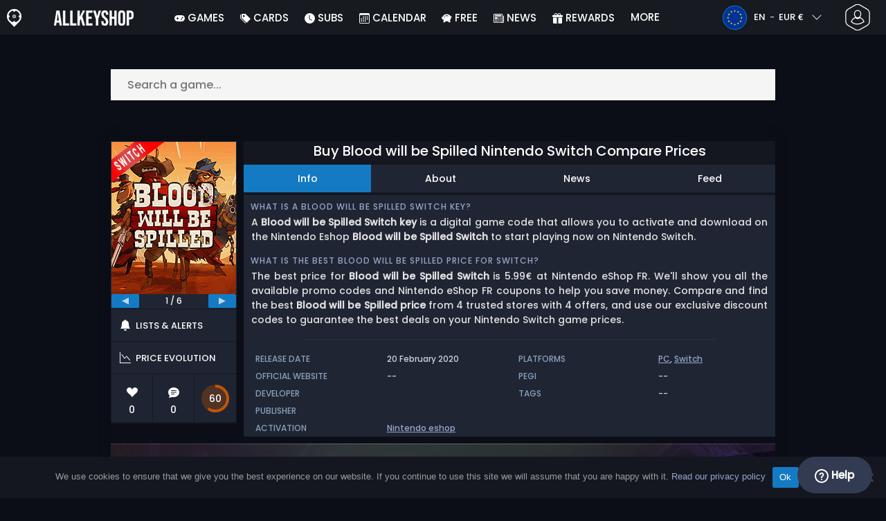

--- FILE ---
content_type: text/html; charset=UTF-8
request_url: https://www.allkeyshop.com/blog/buy-blood-will-be-spilled-nintendo-switch-compare-prices/
body_size: 42658
content:
<!doctype html>
<html class="webp webp-alpha webp-animation webp-lossless" lang="en">
<head>
		<link rel="preload" href="https://www.allkeyshop.com/blog/wp-includes/js/jquery/jquery.min.js" as="script"><link rel="preconnect" href="https://www.googletagmanager.com">
	<link rel="preconnect" href="https://www.google-analytics.com">
		<!-- GA4 - Google tag (gtag.js) -->

		<script>
			window.dataLayer = window.dataLayer || [];
			function gtag(){dataLayer.push(arguments);}
			gtag('js', new Date());
			gtag('config', 'G-DP3Q90W95L');
			gtag('consent', 'default', {
				'ad_storage': 'denied',
				'ad_user_data': 'denied',
				'ad_personalization': 'denied',
				'analytics_storage': 'denied'
			});
			if (document.cookie.indexOf("cookie_notice_accepted=") !== -1) {
				gtag('consent', 'update', {
					'ad_user_data': 'granted',
					'ad_personalization': 'granted',
					'ad_storage': 'granted',
					'analytics_storage': 'granted'
				});
			}
		</script>
		<script async src="https://www.googletagmanager.com/gtag/js?id=G-DP3Q90W95L"></script>
		<!-- End GA4 - Google tag (gtag.js) -->
		<meta charset="UTF-8" />
	<meta name="theme-color" content="#22374e"/>
	<meta http-equiv="X-UA-Compatible" content="IE=edge">
	<meta name="format-detection" content="telephone=no">
	<meta name="viewport" content="width=device-width, initial-scale=1.0">
	<link rel="pingback" href="https://www.allkeyshop.com/blog/xmlrpc.php" />
						<link rel="alternate" hreflang="en-GB" href="https://www.allkeyshop.com/blog/en-gb/buy-blood-will-be-spilled-nintendo-switch-compare-prices/" />
					<link rel="alternate" hreflang="en" href="https://www.allkeyshop.com/blog/buy-blood-will-be-spilled-nintendo-switch-compare-prices/" />
					<link rel="alternate" hreflang="en-US" href="https://www.allkeyshop.com/blog/en-us/buy-blood-will-be-spilled-nintendo-switch-compare-prices/" />
						<!-- Detected Currency: EUR -->
		<link rel="preload" href="https://www.allkeyshop.com/blog/wp-content/themes/aks-theme/assets/font/Poppins-Medium-AKS.woff2" as="font" type="font/woff2" crossorigin>
	<link rel="preconnect" href="https://cdn.allkeyshop.com">
	
		<script type="text/javascript">function theChampLoadEvent(e){var t=window.onload;if(typeof window.onload!="function"){window.onload=e}else{window.onload=function(){t();e()}}}</script>
		<script type="text/javascript">var theChampDefaultLang = 'en_GB', theChampCloseIconPath = 'https://www.allkeyshop.com/blog/wp-content/plugins/super-socializer-test/images/close.png';</script>
		<script>var theChampSiteUrl = 'https://www.allkeyshop.com/blog', theChampVerified = 0, theChampEmailPopup = 0, heateorSsMoreSharePopupSearchText = 'Search';</script>
			<script>var theChampLoadingImgPath = 'https://www.allkeyshop.com/blog/wp-content/plugins/super-socializer-test/images/ajax_loader.gif'; var theChampAjaxUrl = 'https://www.allkeyshop.com/blog/wp-admin/admin-ajax.php'; var theChampRedirectionUrl = 'https://www.allkeyshop.com/blog/buy-blood-will-be-spilled-nintendo-switch-compare-prices/'; var theChampRegRedirectionUrl = 'https://www.allkeyshop.com/blog/buy-blood-will-be-spilled-nintendo-switch-compare-prices/'; </script>
				<script> var theChampFBKey = '151603848282809', theChampSameTabLogin = '1', theChampVerified = 0; var theChampAjaxUrl = 'https://www.allkeyshop.com/blog/wp-admin/admin-ajax.php'; var theChampPopupTitle = ''; var theChampEmailPopup = 0; var theChampEmailAjaxUrl = 'https://www.allkeyshop.com/blog/wp-admin/admin-ajax.php'; var theChampEmailPopupTitle = ''; var theChampEmailPopupErrorMsg = ''; var theChampEmailPopupUniqueId = ''; var theChampEmailPopupVerifyMessage = ''; var theChampSteamAuthUrl = "https://steamcommunity.com/openid/login?openid.ns=http%3A%2F%2Fspecs.openid.net%2Fauth%2F2.0&openid.mode=checkid_setup&openid.return_to=https%3A%2F%2Fwww.allkeyshop.com%2Fblog%3FSuperSocializerSteamAuth%3Dhttps%253A%252F%252Fwww.allkeyshop.com%252Fblog%252Fbuy-blood-will-be-spilled-nintendo-switch-compare-prices%252F&openid.realm=https%3A%2F%2Fwww.allkeyshop.com&openid.identity=http%3A%2F%2Fspecs.openid.net%2Fauth%2F2.0%2Fidentifier_select&openid.claimed_id=http%3A%2F%2Fspecs.openid.net%2Fauth%2F2.0%2Fidentifier_select"; var theChampCurrentPageUrl = 'https%3A%2F%2Fwww.allkeyshop.com%2Fblog%2Fbuy-blood-will-be-spilled-nintendo-switch-compare-prices%2F';  var heateorMSEnabled = 0, theChampTwitterAuthUrl = theChampSiteUrl + "?SuperSocializerAuth=Twitter&super_socializer_redirect_to=" + theChampCurrentPageUrl, theChampLineAuthUrl = theChampSiteUrl + "?SuperSocializerAuth=Line&super_socializer_redirect_to=" + theChampCurrentPageUrl, theChampLiveAuthUrl = theChampSiteUrl + "?SuperSocializerAuth=Live&super_socializer_redirect_to=" + theChampCurrentPageUrl, theChampFacebookAuthUrl = theChampSiteUrl + "?SuperSocializerAuth=Facebook&super_socializer_redirect_to=" + theChampCurrentPageUrl, theChampYahooAuthUrl = theChampSiteUrl + "?SuperSocializerAuth=Yahoo&super_socializer_redirect_to=" + theChampCurrentPageUrl, theChampGoogleAuthUrl = theChampSiteUrl + "?SuperSocializerAuth=Google&super_socializer_redirect_to=" + theChampCurrentPageUrl, theChampYoutubeAuthUrl = theChampSiteUrl + "?SuperSocializerAuth=Youtube&super_socializer_redirect_to=" + theChampCurrentPageUrl, theChampVkontakteAuthUrl = theChampSiteUrl + "?SuperSocializerAuth=Vkontakte&super_socializer_redirect_to=" + theChampCurrentPageUrl, theChampLinkedinAuthUrl = theChampSiteUrl + "?SuperSocializerAuth=Linkedin&super_socializer_redirect_to=" + theChampCurrentPageUrl, theChampInstagramAuthUrl = theChampSiteUrl + "?SuperSocializerAuth=Instagram&super_socializer_redirect_to=" + theChampCurrentPageUrl, theChampWordpressAuthUrl = theChampSiteUrl + "?SuperSocializerAuth=Wordpress&super_socializer_redirect_to=" + theChampCurrentPageUrl, theChampDribbbleAuthUrl = theChampSiteUrl + "?SuperSocializerAuth=Dribbble&super_socializer_redirect_to=" + theChampCurrentPageUrl, theChampGithubAuthUrl = theChampSiteUrl + "?SuperSocializerAuth=Github&super_socializer_redirect_to=" + theChampCurrentPageUrl, theChampSpotifyAuthUrl = theChampSiteUrl + "?SuperSocializerAuth=Spotify&super_socializer_redirect_to=" + theChampCurrentPageUrl, theChampKakaoAuthUrl = theChampSiteUrl + "?SuperSocializerAuth=Kakao&super_socializer_redirect_to=" + theChampCurrentPageUrl, theChampTwitchAuthUrl = theChampSiteUrl + "?SuperSocializerAuth=Twitch&super_socializer_redirect_to=" + theChampCurrentPageUrl, theChampRedditAuthUrl = theChampSiteUrl + "?SuperSocializerAuth=Reddit&super_socializer_redirect_to=" + theChampCurrentPageUrl, theChampDisqusAuthUrl = theChampSiteUrl + "?SuperSocializerAuth=Disqus&super_socializer_redirect_to=" + theChampCurrentPageUrl, theChampDropboxAuthUrl = theChampSiteUrl + "?SuperSocializerAuth=Dropbox&super_socializer_redirect_to=" + theChampCurrentPageUrl, theChampFoursquareAuthUrl = theChampSiteUrl + "?SuperSocializerAuth=Foursquare&super_socializer_redirect_to=" + theChampCurrentPageUrl, theChampAmazonAuthUrl = theChampSiteUrl + "?SuperSocializerAuth=Amazon&super_socializer_redirect_to=" + theChampCurrentPageUrl, theChampStackoverflowAuthUrl = theChampSiteUrl + "?SuperSocializerAuth=Stackoverflow&super_socializer_redirect_to=" + theChampCurrentPageUrl, theChampDiscordAuthUrl = theChampSiteUrl + "?SuperSocializerAuth=Discord&super_socializer_redirect_to=" + theChampCurrentPageUrl, theChampMailruAuthUrl = theChampSiteUrl + "?SuperSocializerAuth=Mailru&super_socializer_redirect_to=" + theChampCurrentPageUrl, theChampYandexAuthUrl = theChampSiteUrl + "?SuperSocializerAuth=Yandex&super_socializer_redirect_to=" + theChampCurrentPageUrl; theChampOdnoklassnikiAuthUrl = theChampSiteUrl + "?SuperSocializerAuth=Odnoklassniki&super_socializer_redirect_to=" + theChampCurrentPageUrl;</script>
			<style type="text/css">
						.the_champ_button_instagram span.the_champ_svg,a.the_champ_instagram span.the_champ_svg{background:radial-gradient(circle at 30% 107%,#fdf497 0,#fdf497 5%,#fd5949 45%,#d6249f 60%,#285aeb 90%)}
					.the_champ_horizontal_sharing .the_champ_svg,.heateor_ss_standard_follow_icons_container .the_champ_svg{
					color: #fff;
				border-width: 0px;
		border-style: solid;
		border-color: transparent;
	}
		.the_champ_horizontal_sharing .theChampTCBackground{
		color:#666;
	}
		.the_champ_horizontal_sharing span.the_champ_svg:hover,.heateor_ss_standard_follow_icons_container span.the_champ_svg:hover{
				border-color: transparent;
	}
		.the_champ_vertical_sharing span.the_champ_svg,.heateor_ss_floating_follow_icons_container span.the_champ_svg{
					color: #fff;
				border-width: 0px;
		border-style: solid;
		border-color: transparent;
	}
		.the_champ_vertical_sharing .theChampTCBackground{
		color:#666;
	}
		.the_champ_vertical_sharing span.the_champ_svg:hover,.heateor_ss_floating_follow_icons_container span.the_champ_svg:hover{
						border-color: transparent;
		}
	@media screen and (max-width:783px){.the_champ_vertical_sharing{display:none!important}}div.heateor_ss_mobile_footer{display:none;}@media screen and (max-width:783px){div.the_champ_bottom_sharing div.the_champ_sharing_ul .theChampTCBackground{width:100%!important;background-color:white}div.the_champ_bottom_sharing{width:100%!important;left:0!important;}div.the_champ_bottom_sharing a{width:12.5% !important;margin:0!important;padding:0!important;}div.the_champ_bottom_sharing .the_champ_svg{width:100%!important;}div.the_champ_bottom_sharing div.theChampTotalShareCount{font-size:.7em!important;line-height:28px!important}div.the_champ_bottom_sharing div.theChampTotalShareText{font-size:.5em!important;line-height:0px!important}div.heateor_ss_mobile_footer{display:block;height:40px;}.the_champ_bottom_sharing{padding:0!important;display:block!important;width: auto!important;bottom:-2px!important;top: auto!important;}.the_champ_bottom_sharing .the_champ_square_count{line-height: inherit;}.the_champ_bottom_sharing .theChampSharingArrow{display:none;}.the_champ_bottom_sharing .theChampTCBackground{margin-right: 1.1em !important}}</style>
	<meta name='robots' content='index, follow, max-image-preview:large, max-snippet:-1, max-video-preview:-1' />
	<script>
		window.__site = {"ajaxUrl":"https:\/\/www.allkeyshop.com\/blog\/wp-admin\/admin-ajax.php","themeUrl":"https:\/\/www.allkeyshop.com\/blog\/wp-content\/themes\/aks-theme","url":"https:\/\/www.allkeyshop.com\/blog","none":"none","currentUser":{"id":0,"email":false},"trans":[],"i18n":{"locale":"en","better_locale":""},"shortName":"aks","siteName":"allkeyshop.com","isExtensionEnabled":false,"currency":"eur","currencySymbol":"\u20ac"};

		const numberFormatter = new Intl.NumberFormat(__site.i18n.locale);
		__site.i18n.formatNumber = numberFormatter.format;
	</script>
	
	<!-- This site is optimized with the Yoast SEO plugin v26.8 - https://yoast.com/product/yoast-seo-wordpress/ -->
	<link media="all" href="https://www.allkeyshop.com/blog/wp-content/cache/autoptimize/css/autoptimize_f7cede75422900e962ecffe2c2f434bb.css" rel="stylesheet"><title>Buy Blood will be Spilled Nintendo Switch Compare prices</title>
	<meta name="description" content="Compare Blood will be Spilled Nintendo Switch Game code or box game best prices to get the best deal and buy Nintendo Switch games Online Cheaper." />
	<link rel="canonical" href="https://www.allkeyshop.com/blog/buy-blood-will-be-spilled-nintendo-switch-compare-prices/" />
	<meta property="og:locale" content="en" />
	<meta property="og:type" content="article" />
	<meta property="og:title" content="Buy Blood will be Spilled Nintendo Switch Compare prices" />
	<meta property="og:description" content="Compare Blood will be Spilled Nintendo Switch Game code or box game best prices to get the best deal and buy Nintendo Switch games Online Cheaper." />
	<meta property="og:url" content="https://www.allkeyshop.com/blog/buy-blood-will-be-spilled-nintendo-switch-compare-prices/" />
	<meta property="og:site_name" content="AllKeyShop.com" />
	<meta property="article:publisher" content="https://www.facebook.com/ALLKEYSHOPCOM" />
	<meta property="article:modified_time" content="2024-09-03T13:16:23+00:00" />
	<meta property="og:image" content="https://www.allkeyshop.com/blog/wp-content/uploads/allkeyshopBloodwillbeSpilledSwitch.jpg" />
	<meta property="og:image:width" content="300" />
	<meta property="og:image:height" content="300" />
	<meta property="og:image:type" content="image/jpeg" />
	<meta name="twitter:card" content="summary_large_image" />
	<meta name="twitter:site" content="@Allkeyshop" />
	<meta name="twitter:label1" content="Estimated reading time" />
	<meta name="twitter:data1" content="2 minutes" />
	<script type="application/ld+json" class="yoast-schema-graph">{"@context":"https://schema.org","@graph":[{"@type":"WebPage","@id":"https://www.allkeyshop.com/blog/buy-blood-will-be-spilled-nintendo-switch-compare-prices/","url":"https://www.allkeyshop.com/blog/buy-blood-will-be-spilled-nintendo-switch-compare-prices/","name":"Buy Blood will be Spilled Nintendo Switch Compare prices","isPartOf":{"@id":"https://www.allkeyshop.com/blog/#website"},"primaryImageOfPage":{"@id":"https://www.allkeyshop.com/blog/buy-blood-will-be-spilled-nintendo-switch-compare-prices/#primaryimage"},"image":{"@id":"https://www.allkeyshop.com/blog/buy-blood-will-be-spilled-nintendo-switch-compare-prices/#primaryimage"},"thumbnailUrl":"https://www.allkeyshop.com/blog/wp-content/uploads/allkeyshopBloodwillbeSpilledSwitch.jpg","datePublished":"2020-01-31T22:56:34+00:00","dateModified":"2024-09-03T13:16:23+00:00","description":"Compare Blood will be Spilled Nintendo Switch Game code or box game best prices to get the best deal and buy Nintendo Switch games Online Cheaper.","breadcrumb":{"@id":"https://www.allkeyshop.com/blog/buy-blood-will-be-spilled-nintendo-switch-compare-prices/#breadcrumb"},"inLanguage":"en","potentialAction":[{"@type":"ReadAction","target":["https://www.allkeyshop.com/blog/buy-blood-will-be-spilled-nintendo-switch-compare-prices/"]}]},{"@type":"ImageObject","inLanguage":"en","@id":"https://www.allkeyshop.com/blog/buy-blood-will-be-spilled-nintendo-switch-compare-prices/#primaryimage","url":"https://www.allkeyshop.com/blog/wp-content/uploads/allkeyshopBloodwillbeSpilledSwitch.jpg","contentUrl":"https://www.allkeyshop.com/blog/wp-content/uploads/allkeyshopBloodwillbeSpilledSwitch.jpg","width":300,"height":300,"caption":"Buy Blood will be Spilled Switch KEY"},{"@type":"BreadcrumbList","@id":"https://www.allkeyshop.com/blog/buy-blood-will-be-spilled-nintendo-switch-compare-prices/#breadcrumb","itemListElement":[{"@type":"ListItem","position":1,"name":"Home","item":"https://www.allkeyshop.com/blog/"},{"@type":"ListItem","position":2,"name":"Blood will be Spilled Nintendo Switch Prices Digital or Box Edition","item":"https://www.allkeyshop.com/blog/buy-blood-will-be-spilled-nintendo-switch-compare-prices/"}]},{"@type":"WebSite","@id":"https://www.allkeyshop.com/blog/#website","url":"https://www.allkeyshop.com/blog/","name":"AllKeyShop.com","description":"Find Game CD keys for PC, Xbox, PS5 at best prices. Compare real-time offers from trusted sellers. Enjoy reliable customer support. Join for exclusive rewards!","publisher":{"@id":"https://www.allkeyshop.com/blog/#organization"},"alternateName":"AKS","potentialAction":[{"@type":"SearchAction","target":{"@type":"EntryPoint","urlTemplate":"https://www.allkeyshop.com/blog/catalogue/search-{search_term_string}"},"query-input":{"@type":"PropertyValueSpecification","valueRequired":true,"valueName":"search_term_string"}}],"inLanguage":"en"},{"@type":"Organization","@id":"https://www.allkeyshop.com/blog/#organization","name":"Allkeyshop Limited","url":"https://www.allkeyshop.com/blog/","logo":{"@type":"ImageObject","inLanguage":"en","@id":"https://www.allkeyshop.com/blog/#/schema/logo/image/","url":"https://www.allkeyshop.com/blog/wp-content/uploads/OG-MAIN.jpg","contentUrl":"https://www.allkeyshop.com/blog/wp-content/uploads/OG-MAIN.jpg","width":500,"height":500,"caption":"Allkeyshop Limited"},"image":{"@id":"https://www.allkeyshop.com/blog/#/schema/logo/image/"},"sameAs":["https://www.facebook.com/ALLKEYSHOPCOM","https://x.com/Allkeyshop","https://www.youtube.com/user/allkeyshopofficial"]}]}</script>
	<!-- / Yoast SEO plugin. -->


<style id='wp-img-auto-sizes-contain-inline-css' type='text/css'>
img:is([sizes=auto i],[sizes^="auto," i]){contain-intrinsic-size:3000px 1500px}
/*# sourceURL=wp-img-auto-sizes-contain-inline-css */
</style>







<style id='classic-theme-styles-inline-css' type='text/css'>
/*! This file is auto-generated */
.wp-block-button__link{color:#fff;background-color:#32373c;border-radius:9999px;box-shadow:none;text-decoration:none;padding:calc(.667em + 2px) calc(1.333em + 2px);font-size:1.125em}.wp-block-file__button{background:#32373c;color:#fff;text-decoration:none}
/*# sourceURL=/wp-includes/css/classic-themes.min.css */
</style>






<style id='the_champ_frontend_css-inline-css' type='text/css'>
#TB_window {
    background-color: #22374e;
}
#TB_title {
    background-color: #22374e;
}
/*# sourceURL=the_champ_frontend_css-inline-css */
</style>
<script type="text/javascript" id="aks-offers-js-extra">
/* <![CDATA[ */
var gamePageTrans = {"accPopUpHeader":"This is an Account offer","accPopUpContent":"You\u2019ll be redirected to an offer that includes an account instead of a key. Sound good?","accPopUpContinueBtn":"Yes, see the offer","accPopUpGoBackBtn":"Take me back","isAccPage":"","showMore":"Show more","showLess":"Show less","merchants":{"250":{"name":"Nintendo eShop FR","logo":"nintendo-eshop","rating":{"score":2.75,"count":2,"maximum":5},"official":true,"paypal":true,"card":true,"recomended":false,"review_link":"https://www.allkeyshop.com/blog/review/nintendo-eshop/","giftCardReminder":{"text":"\u003Cb\u003ESave up to 20%\u003C/b\u003E with discounted prepaid gift cards for Nintendo eShop FR","url":"https://www.allkeyshop.com/blog/buy-nintendo-eshop-cards-cd-key-compare-prices/?regions=971001,97250"},"note":null},"252":{"name":"Nintendo eShop DE","logo":"nintendo-eshop","rating":{"score":2.75,"count":2,"maximum":5},"official":true,"paypal":true,"card":true,"recomended":false,"review_link":"https://www.allkeyshop.com/blog/review/nintendo-eshop/","giftCardReminder":{"text":"\u003Cb\u003ESave up to 20%\u003C/b\u003E with discounted prepaid gift cards for Nintendo eShop DE","url":"https://www.allkeyshop.com/blog/buy-nintendo-eshop-cards-cd-key-compare-prices/?regions=971001,97276"},"note":null},"253":{"name":"Nintendo eShop IT","logo":"nintendo-eshop","rating":{"score":2.75,"count":2,"maximum":5},"official":true,"paypal":true,"card":true,"recomended":false,"review_link":"https://www.allkeyshop.com/blog/review/nintendo-eshop/","giftCardReminder":{"text":"\u003Cb\u003ESave up to 20%\u003C/b\u003E with discounted prepaid gift cards for Nintendo eShop IT","url":"https://www.allkeyshop.com/blog/buy-nintendo-eshop-cards-cd-key-compare-prices/?regions=971001,97380"},"note":null},"254":{"name":"Nintendo eShop ES","logo":"nintendo-eshop","rating":{"score":2.75,"count":2,"maximum":5},"official":true,"paypal":true,"card":true,"recomended":false,"review_link":"https://www.allkeyshop.com/blog/review/nintendo-eshop/","giftCardReminder":{"text":"\u003Cb\u003ESave up to 20%\u003C/b\u003E with discounted prepaid gift cards for Nintendo eShop ES","url":"https://www.allkeyshop.com/blog/buy-nintendo-eshop-cards-cd-key-compare-prices/?regions=971001,97724"},"note":null}},"editions":{"1":{"name":"Standard"}},"prices":[{"id":133160689,"originalPrice":5.99,"merchant":250,"merchantIcon":"nintendo-eshop","merchantName":"Nintendo eShop FR","isFirstParty":true,"isOfficial":true,"allowPaypal":true,"allowCard":true,"edition":"1","region":"99","voucher_code":null,"voucher_discount_value":null,"voucher_discount_type":null,"price":5.99,"pricePaypal":5.99,"feesPaypal":0,"priceCard":5.99,"feesCard":0,"dispo":1,"account":false,"activationPlatform":"nintendo-eshop"},{"id":133160691,"originalPrice":5.99,"merchant":252,"merchantIcon":"nintendo-eshop","merchantName":"Nintendo eShop DE","isFirstParty":true,"isOfficial":true,"allowPaypal":true,"allowCard":true,"edition":"1","region":"99","voucher_code":null,"voucher_discount_value":null,"voucher_discount_type":null,"price":5.99,"pricePaypal":5.99,"feesPaypal":0,"priceCard":5.99,"feesCard":0,"dispo":1,"account":false,"activationPlatform":"nintendo-eshop"},{"id":133160692,"originalPrice":5.99,"merchant":253,"merchantIcon":"nintendo-eshop","merchantName":"Nintendo eShop IT","isFirstParty":true,"isOfficial":true,"allowPaypal":true,"allowCard":true,"edition":"1","region":"99","voucher_code":null,"voucher_discount_value":null,"voucher_discount_type":null,"price":5.99,"pricePaypal":5.99,"feesPaypal":0,"priceCard":5.99,"feesCard":0,"dispo":1,"account":false,"activationPlatform":"nintendo-eshop"},{"id":133160695,"originalPrice":5.99,"merchant":254,"merchantIcon":"nintendo-eshop","merchantName":"Nintendo eShop ES","isFirstParty":true,"isOfficial":true,"allowPaypal":true,"allowCard":true,"edition":"1","region":"99","voucher_code":null,"voucher_discount_value":null,"voucher_discount_type":null,"price":5.99,"pricePaypal":5.99,"feesPaypal":0,"priceCard":5.99,"feesCard":0,"dispo":1,"account":false,"activationPlatform":"nintendo-eshop"}],"regions":{"99":{"region_short_description":"NINTENDO Download Code. Use the code on the Nintendo eShop to download your game.","filter_name":"GLOBAL","region_name":"GLOBAL","region_long_description":"NINTENDO CODE : This is a digital code for [meta name]. Use the download code on the Nintendo eShop of your Console. Once connected to the Nintendo eShop, you can enter and redeem the Download Code. Read carefully the store description about any language and region restrictions."}},"priceBeforeCoupon":"Price before coupon","priceWithCoupon":"Price with coupon","priceWithPaypalFees":"Price with PayPal fees","priceWithCardFees":"Price with card fees","noOffer":"There's currently no offer for this game","noPrice":"There's currently no price for this game","fill":"Fill the following form to stay informed about new offers","scan":"We scan the following merchants daily","officialMerchants":"Official merchants","otherMerchants":"Other merchants","allMerchants":"All merchants","enterEmail":"Enter your email","notifyMe":"Notify me","allertSucessfulySent":"Your alert has been successfully created","allMerchantsLink":"https://allkeyshop.com/blog/cdkey-store-reviews-aggregated/"};
//# sourceURL=aks-offers-js-extra
/* ]]> */
</script>


<link rel='shortlink' href='https://www.allkeyshop.com/blog/?p=1961788' />
    <style>
        .aks-cred-message {
            padding: 10px;
            margin-bottom: 10px;
            border-radius: 4px;
        }
        .aks-cred-message.error {
            background-color: #ffebee;
            color: #c62828;
            border: 1px solid #ffcdd2;
        }
        .aks-cred-message.success {
            background-color: #e8f5e9;
            color: #2e7d32;
            border: 1px solid #c8e6c9;
        }
    </style>
                <script>
                (() => {
                    const currencies = {"eur":{"symbol":"\u20ac","name":"Euro","code":"eur","format":"{value}{symbol}"},"usd":{"symbol":"$","name":"US Dollar","code":"usd","format":"{symbol}{value}"},"gbp":{"symbol":"\u00a3","name":"British Pound Sterling","code":"gbp","format":"{symbol}{value}"}};
                    const numberFormatter = new Intl.NumberFormat(__site.i18n.locale, {
                        minimumFractionDigits: 2,
                        maximumFractionDigits: 2,
                    });
                    const getCurrencySymbol = (locale, currency) => (0).toLocaleString(locale, { style: 'currency', currency, minimumFractionDigits: 0, maximumFractionDigits: 0 }).replace(/\d/g, '').trim();

                    window.__site.i18n.formatPrice = (price, currency) => {
                        if (!currency) {
                            currency = __site.currency;
                        }
                        if (price === 0.01 || price === "0.01") {
                            return "Free";
                        }

                        if (price === 0.02 || price === "0.02") {
                            if (currency.toLowerCase() == 'eur') {
                                return "--" + getCurrencySymbol(__site.i18n.locale ,currency.toLowerCase());
                            } else {
                                return getCurrencySymbol(__site.i18n.locale ,currency.toLowerCase()) + "--";
                            }
                        }

                        if (currency.toLowerCase() == 'eur') {
                            return numberFormatter.format(price) + getCurrencySymbol(__site.i18n.locale ,currency.toLowerCase());
                        } else {
                            return getCurrencySymbol(__site.i18n.locale ,currency.toLowerCase()) + numberFormatter.format(price);
                        }
                    };
                })();
            </script>
            <link rel="manifest" href="https://www.allkeyshop.com/blog/wp-content/themes/aks-theme/assets/manifest/manifest.php"/>
<link rel="icon" href="https://www.allkeyshop.com/blog/wp-content/themes/aks-theme/assets/image/favicon-32x32.png"  type="image/png" sizes="16x16 32x32 48x48"/>
<link rel="icon" href="https://www.allkeyshop.com/blog/wp-content/themes/aks-theme/assets/image/favicon-192x192.png"  type="image/png" sizes="192x192"/>

	
    <script>
        productId = 31939
    </script>
			    <script type="text/javascript">
        var _paq = window._paq = window._paq || [];
        _paq.push(['trackPageView']);
        _paq.push(['enableLinkTracking']);
        (function() {
            var u="https://www.allkeyshop.com/analytics/";
            _paq.push(['setTrackerUrl', u+'script.phtml']);
            _paq.push(['setSiteId', "4"]);
            var d=document, g=d.createElement('script'), s=d.getElementsByTagName('script')[0];
            g.async=true; g.src=u+'script.js'; s.parentNode.insertBefore(g,s);
        })();
    </script>
	
</head>
<body class="wp-singular page-template page-template-template-custom page-template-template-custom-php page page-id-1961788 wp-theme-aks-theme cookies-not-set body__container">
	 
	

	<div class="body__overlay"></div>

	
	
	<header class="header__container userbar" data-header>
    <div class="header__container--inner">
        <div class="container userbar-top-row">
            <!-- BANNER BRAND -->
            <a href="https://www.allkeyshop.com/blog/" class="userbar-brand">
                                    <picture>
            <source srcset="https://www.allkeyshop.com/blog/wp-content/themes/aks-theme/assets/image/layout/banner-brand-logo.webp" type="image/webp">
            <source srcset="https://www.allkeyshop.com/blog/wp-content/themes/aks-theme/assets/image/layout/banner-brand-logo.png" type="image/png">
            <img src="https://www.allkeyshop.com/blog/wp-content/themes/aks-theme/assets/image/layout/banner-brand-logo.png" alt="Logo" width="21" height="26"  width="42" height="52">
        </picture>
                                </a>

            <!-- BANNER SLOGAN -->
            <div class="userbar-slogan">
                 <a href="https://www.allkeyshop.com/blog/">
                    <picture>
            <source srcset="https://www.allkeyshop.com/blog/wp-content/themes/aks-theme/assets/image/layout/site_name/allkeyshop.com_white.webp" type="image/webp">
            <source srcset="https://www.allkeyshop.com/blog/wp-content/themes/aks-theme/assets/image/layout/site_name/allkeyshop.com_white.png" type="image/png">
            <img src="https://www.allkeyshop.com/blog/wp-content/themes/aks-theme/assets/image/layout/site_name/allkeyshop.com_white.png" alt="AllKeyShop.com" width="115" height="22" class="brand__logo"  width="115" height="22">
        </picture>
                </a>
            </div>

            <nav class="nav menu__container">
    <div class="menu__wrapper">

        <!-- Menu mobile buttons -->
        <div class="button--previous d-inline-block d-lg-none">&#8249;</div>
        <div class="button--close menu__trigger d-inline-block d-lg-none">&#215;</div>

                    <!-- Login -->
            <div class="mx-auto mt-5 d-block d-lg-none">
                <div class="mx-auto text-center">Connection</div>
                                     <div ><div class="the_champ_login_container"><ul class="the_champ_login_ul"><li><i class="theChampLogin theChampFacebookBackground theChampFacebookLogin" alt="Login with Facebook" title="Login with Facebook" onclick="theChampInitiateLogin(this, 'facebook')" ><div class="theChampFacebookLogoContainer"><ss style="display:block" class="theChampLoginSvg theChampFacebookLoginSvg"></ss></div></i></li><li><i id="theChampGoogleButton" class="theChampLogin theChampGoogleBackground theChampGoogleLogin" alt="Login with Google" title="Login with Google" onclick="theChampInitiateLogin(this, 'google')" ><ss style="display:block" class="theChampLoginSvg theChampGoogleLoginSvg"></ss></i></li><li><i class="theChampLogin theChampSteamBackground theChampSteamLogin" alt="Login with Steam" title="Login with Steam" onclick="theChampInitiateLogin(this, 'steam')" ><ss style="display:block" class="theChampLoginSvg theChampSteamLoginSvg"></ss></i></li><li><i class="theChampLogin theChampDiscordBackground theChampDiscordLogin" alt="Login with Discord" title="Login with Discord" onclick="theChampInitiateLogin(this, 'discord')" ><ss style="display:block" class="theChampLoginSvg theChampDiscordLoginSvg"></ss></i></li><li><i class="theChampLogin theChampTwitchBackground theChampTwitchLogin" alt="Login with Twitch" title="Login with Twitch" onclick="theChampInitiateLogin(this, 'twitch')" ><ss style="display:block" class="theChampLoginSvg theChampTwitchLoginSvg"></ss></i></li></ul></div></div><div style="clear:both"></div>
                            </div>
                            
                                    
        <!-- Locale dropdowns (language + currency) mobile -->
        <div class="settings__wrapper d-flex d-lg-none">
                            

<div class="blw userbar__dropdown-container x-userbar-dropdown" id='languageButton'>
    <button class="userbar__btn blw__button x-btn x-dropdown-handle">
        <span class="blw__flag blw__flag--small fi fi-eu"></span>

        <span class="blw__button__label">
            EN
            <span class="blw__button__separator">-</span>
            EUR €
        </span>

        <span class="blw__button__icon">
            <i class="fas fa-chevron-down">  
  
  
<svg  width="16" height="16" fill="currentColor">
  <use xlink:href="https://www.allkeyshop.com/blog/wp-content/themes/aks-theme/assets/images/sprites/storesprite.svg#chevron-down"/>
</svg></i>
            <i class="fas fa-chevron-up">  
  
  
<svg  width="16" height="16" fill="currentColor">
  <use xlink:href="https://www.allkeyshop.com/blog/wp-content/themes/aks-theme/assets/images/sprites/storesprite.svg#chevron-up"/>
</svg></i>
        </span>
    </button>

    <div class="userbar__dropdown x-dropdown blw__dropdown" id='languageDropdown'>
        <div class="userbar__dropdown__wrapper blw__dropdown__wrapper">
            <div>
                <div class="blw__dropdown__title">Language</div>

                <ul class="blw__list" id='languageSwitch'>
                                            <li class="blw__list__item--active">
                            <a href="https://www.allkeyshop.com/blog/buy-blood-will-be-spilled-nintendo-switch-compare-prices/">
                                <div class="blw__flag blw__flag--small fi fi-eu"></div>
                                EN
                            </a>
                        </li>
                                            <li >
                            <a href="https://www.goclecd.fr/acheter-blood-will-be-spilled-nintendo-switch-comparateur-prix/">
                                <div class="blw__flag blw__flag--small fi fi-fr"></div>
                                FR
                            </a>
                        </li>
                                            <li >
                            <a href="https://www.keyforsteam.de/kaufe-blood-will-be-spilled-nintendo-switch-preisvergleich/">
                                <div class="blw__flag blw__flag--small fi fi-de"></div>
                                DE
                            </a>
                        </li>
                                            <li >
                            <a href="https://www.clavecd.es/comprar-blood-will-be-spilled-nintendo-switch-barato-comparar-precios/">
                                <div class="blw__flag blw__flag--small fi fi-es"></div>
                                ES
                            </a>
                        </li>
                                            <li >
                            <a href="https://www.cdkeyit.it/acquistare-blood-will-be-spilled-nintendo-switch-confrontare-i-prezzi/">
                                <div class="blw__flag blw__flag--small fi fi-it"></div>
                                IT
                            </a>
                        </li>
                                            <li >
                            <a href="https://www.cdkeypt.pt/comprar-blood-will-be-spilled-nintendo-switch-barato-comparar-precos/">
                                <div class="blw__flag blw__flag--small fi fi-pt"></div>
                                PT
                            </a>
                        </li>
                                            <li >
                            <a href="https://www.cdkeynl.nl/koop-blood-will-be-spilled-nintendo-switch-goedkope-prijsvergelijke/">
                                <div class="blw__flag blw__flag--small fi fi-nl"></div>
                                NL
                            </a>
                        </li>
                                    </ul>
            </div>

            <div class="blw__dropdown__separator"></div>

            <div>
                <div class="blw__dropdown__title">Currency</div>

                <ul class="blw__list blw__list--centered" id='currencySwitch'>
                                            <li class="blw__list__item--active">
                            <a href="https://www.allkeyshop.com/blog/buy-blood-will-be-spilled-nintendo-switch-compare-prices/" class="x-set-currency" data-currency="eur">
                                EUR €
                            </a>
                        </li>
                                            <li >
                            <a href="https://www.allkeyshop.com/blog/en-us/buy-blood-will-be-spilled-nintendo-switch-compare-prices/" class="x-set-currency" data-currency="usd">
                                USD $
                            </a>
                        </li>
                                            <li >
                            <a href="https://www.allkeyshop.com/blog/en-gb/buy-blood-will-be-spilled-nintendo-switch-compare-prices/" class="x-set-currency" data-currency="gbp">
                                GBP £
                            </a>
                        </li>
                                    </ul>
            </div>
        </div>
    </div>
</div>

                    </div>

        <!-- Menu list -->
        <ul class="menu__list container nav-links nav justify-content-around">
                                    <li class="menu__list-item nav-link  menu-item menu-item-type-custom menu-item-object-custom menu-item-111287">
                        <div class="menu__list-wrapper">
                            <a class="menu__link"
                                 href="https://www.allkeyshop.com/blog/games/"
                                
                                 target="_self"    rel=""
                                                            >
                                <span class="menu__icon" style="display: none"></span>
                                <span class="menu__title"> <svg class="bi" width="15" height="15" fill="currentColor" preserveAspectRatio="xMidYMid meet"><use xlink:href="https://www.allkeyshop.com/blog/wp-content/themes/aks-theme/assets/images/sprites/storesprite.svg#custom-gamepad-solid"/></svg> Games </span>
                            </a>
                            <span class="menu__link nav-link-no-link" style="display: none">
                                <span class="menu__icon" style="display: none"></span>
                                <span class="menu__title"> <svg class="bi" width="15" height="15" fill="currentColor" preserveAspectRatio="xMidYMid meet"><use xlink:href="https://www.allkeyshop.com/blog/wp-content/themes/aks-theme/assets/images/sprites/storesprite.svg#custom-gamepad-solid"/></svg> Games </span>
                            </span>

                                                    </div>
                    </li>
                                    <li class="menu__list-item nav-link  menu-item menu-item-type-custom menu-item-object-custom menu-item-has-children menu-item-2149958">
                        <div class="menu__list-wrapper">
                            <a class="menu__link"
                                 href="https://www.allkeyshop.com/blog/catalogue/category-giftcards/"
                                
                                 target="_self"    rel=""
                                                            >
                                <span class="menu__icon" style="display: none"></span>
                                <span class="menu__title"> <svg class="bi" width="15" height="15" fill="currentColor" preserveAspectRatio="xMidYMid meet"><use xlink:href="https://www.allkeyshop.com/blog/wp-content/themes/aks-theme/assets/images/sprites/storesprite.svg#tags-fill"/></svg> Cards </span>
                            </a>
                            <span class="menu__link nav-link-no-link" style="display: none">
                                <span class="menu__icon" style="display: none"></span>
                                <span class="menu__title"> <svg class="bi" width="15" height="15" fill="currentColor" preserveAspectRatio="xMidYMid meet"><use xlink:href="https://www.allkeyshop.com/blog/wp-content/themes/aks-theme/assets/images/sprites/storesprite.svg#tags-fill"/></svg> Cards </span>
                            </span>

                                                            <ul class="menu__dropdown nav-link-dropdown" data-nav-dropdown>
                                                                            <li class="menu__dropdown-item nav-link-dropdown-link  menu-item menu-item-type-custom menu-item-object-custom menu-item-2313359">
                                            <a class="menu__dropdown-link" href="https://www.allkeyshop.com/blog/buy-steam-gift-card-cd-key-compare-prices/"  target="_self"   >
                                                <span>Steam Gift Cards</span>
                                                                                            </a>
                                                                                    </li>
                                                                            <li class="menu__dropdown-item nav-link-dropdown-link  menu--console menu-item menu-item-type-custom menu-item-object-custom menu-item-127030">
                                            <a class="menu__dropdown-link" href="https://www.allkeyshop.com/blog/xbox-gift-cards/"  target="_self"   >
                                                <span>Xbox Gift Cards</span>
                                                                                            </a>
                                                                                    </li>
                                                                            <li class="menu__dropdown-item nav-link-dropdown-link  menu-item menu-item-type-custom menu-item-object-custom menu-item-518143">
                                            <a class="menu__dropdown-link" href="https://www.allkeyshop.com/blog/playstation-gift-cards/"  target="_self"   >
                                                <span>PlayStation Gift Cards</span>
                                                                                            </a>
                                                                                    </li>
                                                                            <li class="menu__dropdown-item nav-link-dropdown-link  menu-item menu-item-type-custom menu-item-object-custom menu-item-111058">
                                            <a class="menu__dropdown-link" href="https://www.allkeyshop.com/blog/buy-nintendo-eshop-cards-cd-key-compare-prices/"  target="_self"   >
                                                <span>Nintendo eShop Cards</span>
                                                                                            </a>
                                                                                    </li>
                                                                            <li class="menu__dropdown-item nav-link-dropdown-link  menu-item menu-item-type-custom menu-item-object-custom menu-item-2313375">
                                            <a class="menu__dropdown-link" href="https://www.allkeyshop.com/blog/buy-roblox-gift-card-cd-key-compare-prices/"  target="_self"   >
                                                <span>Roblox Gift Cards</span>
                                                                                            </a>
                                                                                    </li>
                                                                            <li class="menu__dropdown-item nav-link-dropdown-link  menu-item menu-item-type-custom menu-item-object-custom menu-item-2707753">
                                            <a class="menu__dropdown-link" href="https://www.allkeyshop.com/blog/catalogue/category-giftcards/"  target="_self"   >
                                                <span>All Gift Cards</span>
                                                                                            </a>
                                                                                    </li>
                                                                    </ul>
                                                    </div>
                    </li>
                                    <li class="menu__list-item nav-link  menu-item menu-item-type-custom menu-item-object-custom menu-item-has-children menu-item-2471148">
                        <div class="menu__list-wrapper">
                            <a class="menu__link"
                                 href="https://www.allkeyshop.com/blog/catalogue/category-subscriptions/"
                                
                                 target="_self"    rel=""
                                                            >
                                <span class="menu__icon" style="display: none"></span>
                                <span class="menu__title"> <svg class="bi" width="15" height="15" fill="currentColor" preserveAspectRatio="xMidYMid meet"><use xlink:href="https://www.allkeyshop.com/blog/wp-content/themes/aks-theme/assets/images/sprites/storesprite.svg#clock-fill"/></svg> Subs </span>
                            </a>
                            <span class="menu__link nav-link-no-link" style="display: none">
                                <span class="menu__icon" style="display: none"></span>
                                <span class="menu__title"> <svg class="bi" width="15" height="15" fill="currentColor" preserveAspectRatio="xMidYMid meet"><use xlink:href="https://www.allkeyshop.com/blog/wp-content/themes/aks-theme/assets/images/sprites/storesprite.svg#clock-fill"/></svg> Subs </span>
                            </span>

                                                            <ul class="menu__dropdown nav-link-dropdown" data-nav-dropdown>
                                                                            <li class="menu__dropdown-item nav-link-dropdown-link  menu-item menu-item-type-custom menu-item-object-custom menu-item-2471391">
                                            <a class="menu__dropdown-link" href="https://www.allkeyshop.com/blog/buy-ps-plus-essential-compare-prices/"  target="_self"   >
                                                <span>Playstation Plus Essential</span>
                                                                                            </a>
                                                                                    </li>
                                                                            <li class="menu__dropdown-item nav-link-dropdown-link  menu-item menu-item-type-custom menu-item-object-custom menu-item-2471393">
                                            <a class="menu__dropdown-link" href="https://www.allkeyshop.com/blog/buy-ps-plus-extra-compare-prices/"  target="_self"   >
                                                <span>Playstation Plus Extra</span>
                                                                                            </a>
                                                                                    </li>
                                                                            <li class="menu__dropdown-item nav-link-dropdown-link  menu-item menu-item-type-custom menu-item-object-custom menu-item-2471394">
                                            <a class="menu__dropdown-link" href="https://www.allkeyshop.com/blog/buy-ps-plus-premium-compare-prices/"  target="_self"   >
                                                <span>Playstation Plus Premium</span>
                                                                                            </a>
                                                                                    </li>
                                                                            <li class="menu__dropdown-item nav-link-dropdown-link  menu-item menu-item-type-custom menu-item-object-custom menu-item-2471390">
                                            <a class="menu__dropdown-link" href="https://www.allkeyshop.com/blog/buy-xbox-game-pass-core-cd-key-compare-prices/"  target="_self"   >
                                                <span>Xbox Game Pass Core</span>
                                                                                            </a>
                                                                                    </li>
                                                                            <li class="menu__dropdown-item nav-link-dropdown-link  menu-item menu-item-type-custom menu-item-object-custom menu-item-2471388">
                                            <a class="menu__dropdown-link" href="https://www.allkeyshop.com/blog/buy-xbox-game-pass-pc-cd-key-compare-prices/"  target="_self"   >
                                                <span>Xbox Game Pass PC</span>
                                                                                            </a>
                                                                                    </li>
                                                                            <li class="menu__dropdown-item nav-link-dropdown-link  menu-item menu-item-type-custom menu-item-object-custom menu-item-2471389">
                                            <a class="menu__dropdown-link" href="https://www.allkeyshop.com/blog/buy-xbox-game-pass-xbox-one-cd-key-compare-prices/"  target="_self"   >
                                                <span>Xbox Game Pass Standard</span>
                                                                                            </a>
                                                                                    </li>
                                                                            <li class="menu__dropdown-item nav-link-dropdown-link  menu-item menu-item-type-custom menu-item-object-custom menu-item-2471387">
                                            <a class="menu__dropdown-link" href="https://www.allkeyshop.com/blog/buy-xbox-game-pass-ultimate-cd-key-compare-prices/"  target="_self"   >
                                                <span>Xbox Game Pass Ultimate</span>
                                                                                            </a>
                                                                                    </li>
                                                                            <li class="menu__dropdown-item nav-link-dropdown-link  menu-item menu-item-type-custom menu-item-object-custom menu-item-2471395">
                                            <a class="menu__dropdown-link" href="https://www.allkeyshop.com/blog/buy-nintendo-switch-online-12-months-nintendo-switch-compare-prices/"  target="_self"   >
                                                <span>Nintendo Online</span>
                                                                                            </a>
                                                                                    </li>
                                                                            <li class="menu__dropdown-item nav-link-dropdown-link  menu-item menu-item-type-custom menu-item-object-custom menu-item-2707756">
                                            <a class="menu__dropdown-link" href="https://www.allkeyshop.com/blog/catalogue/category-subscriptions/"  target="_self"   >
                                                <span>All Subscription Cards</span>
                                                                                            </a>
                                                                                    </li>
                                                                    </ul>
                                                    </div>
                    </li>
                                    <li class="menu__list-item nav-link  menu-item menu-item-type-custom menu-item-object-custom menu-item-2821524">
                        <div class="menu__list-wrapper">
                            <a class="menu__link"
                                 href="https://www.allkeyshop.com/blog/calendar"
                                
                                 target="_self"    rel=""
                                                            >
                                <span class="menu__icon" style="display: none"></span>
                                <span class="menu__title"> <svg class="bi" width="15" height="15" fill="currentColor" preserveAspectRatio="xMidYMid meet"><use xlink:href="https://www.allkeyshop.com/blog/wp-content/themes/aks-theme/assets/images/sprites/storesprite.svg#calendar3"/></svg> Calendar </span>
                            </a>
                            <span class="menu__link nav-link-no-link" style="display: none">
                                <span class="menu__icon" style="display: none"></span>
                                <span class="menu__title"> <svg class="bi" width="15" height="15" fill="currentColor" preserveAspectRatio="xMidYMid meet"><use xlink:href="https://www.allkeyshop.com/blog/wp-content/themes/aks-theme/assets/images/sprites/storesprite.svg#calendar3"/></svg> Calendar </span>
                            </span>

                                                    </div>
                    </li>
                                    <li class="menu__list-item nav-link  menu-item menu-item-type-custom menu-item-object-custom menu-item-111055">
                        <div class="menu__list-wrapper">
                            <a class="menu__link"
                                 href="https://www.allkeyshop.com/blog/daily-game-deals/"
                                
                                 target="_self"    rel=""
                                                            >
                                <span class="menu__icon" style="display: none"></span>
                                <span class="menu__title"> <svg class="bi" width="15" height="15" fill="currentColor" preserveAspectRatio="xMidYMid meet"><use xlink:href="https://www.allkeyshop.com/blog/wp-content/themes/aks-theme/assets/images/sprites/storesprite.svg#piggy-bank-fill"/></svg> Free </span>
                            </a>
                            <span class="menu__link nav-link-no-link" style="display: none">
                                <span class="menu__icon" style="display: none"></span>
                                <span class="menu__title"> <svg class="bi" width="15" height="15" fill="currentColor" preserveAspectRatio="xMidYMid meet"><use xlink:href="https://www.allkeyshop.com/blog/wp-content/themes/aks-theme/assets/images/sprites/storesprite.svg#piggy-bank-fill"/></svg> Free </span>
                            </span>

                                                    </div>
                    </li>
                                    <li class="menu__list-item nav-link  menu-item menu-item-type-custom menu-item-object-custom menu-item-2544327">
                        <div class="menu__list-wrapper">
                            <a class="menu__link"
                                 href="https://www.allkeyshop.com/blog/category/news/"
                                
                                 target="_self"    rel=""
                                                            >
                                <span class="menu__icon" style="display: none"></span>
                                <span class="menu__title"> <svg class="bi" width="15" height="15" fill="currentColor" preserveAspectRatio="xMidYMid meet"><use xlink:href="https://www.allkeyshop.com/blog/wp-content/themes/aks-theme/assets/images/sprites/storesprite.svg#newspaper"/></svg> News </span>
                            </a>
                            <span class="menu__link nav-link-no-link" style="display: none">
                                <span class="menu__icon" style="display: none"></span>
                                <span class="menu__title"> <svg class="bi" width="15" height="15" fill="currentColor" preserveAspectRatio="xMidYMid meet"><use xlink:href="https://www.allkeyshop.com/blog/wp-content/themes/aks-theme/assets/images/sprites/storesprite.svg#newspaper"/></svg> News </span>
                            </span>

                                                    </div>
                    </li>
                                    <li class="menu__list-item nav-link  menu-item menu-item-type-custom menu-item-object-custom menu-item-518161">
                        <div class="menu__list-wrapper">
                            <a class="menu__link"
                                 href="https://www.allkeyshop.com/blog/reward-program/"
                                
                                 target="_self"    rel=""
                                                            >
                                <span class="menu__icon" style="display: none"></span>
                                <span class="menu__title"> <svg class="bi" width="15" height="15" fill="currentColor" preserveAspectRatio="xMidYMid meet"><use xlink:href="https://www.allkeyshop.com/blog/wp-content/themes/aks-theme/assets/images/sprites/storesprite.svg#gift-fill"/></svg> Rewards </span>
                            </a>
                            <span class="menu__link nav-link-no-link" style="display: none">
                                <span class="menu__icon" style="display: none"></span>
                                <span class="menu__title"> <svg class="bi" width="15" height="15" fill="currentColor" preserveAspectRatio="xMidYMid meet"><use xlink:href="https://www.allkeyshop.com/blog/wp-content/themes/aks-theme/assets/images/sprites/storesprite.svg#gift-fill"/></svg> Rewards </span>
                            </span>

                                                    </div>
                    </li>
                                    <li class="menu__list-item nav-link  menu-item menu-item-type-custom menu-item-object-custom menu-item-home menu-item-has-children menu-item-2438419">
                        <div class="menu__list-wrapper">
                            <a class="menu__link"
                                 href="https://www.allkeyshop.com/blog/"
                                
                                 target="_self"    rel=""
                                                            >
                                <span class="menu__icon" style="display: none"></span>
                                <span class="menu__title"> More </span>
                            </a>
                            <span class="menu__link nav-link-no-link" style="display: none">
                                <span class="menu__icon" style="display: none"></span>
                                <span class="menu__title"> More </span>
                            </span>

                                                            <ul class="menu__dropdown nav-link-dropdown" data-nav-dropdown>
                                                                            <li class="menu__dropdown-item nav-link-dropdown-link  menu-item menu-item-type-custom menu-item-object-custom menu-item-2756442">
                                            <a class="menu__dropdown-link" href="https://www.allkeyshop.com/blog/vouchers/"  target="_self"   >
                                                <span>Vouchers</span>
                                                                                            </a>
                                                                                    </li>
                                                                            <li class="menu__dropdown-item nav-link-dropdown-link  menu-item menu-item-type-custom menu-item-object-custom menu-item-2903688">
                                            <a class="menu__dropdown-link" href="https://www.allkeyshop.com/blog/vpn-comparator/"  target="_self"   >
                                                <span>VPN</span>
                                                                                            </a>
                                                                                    </li>
                                                                            <li class="menu__dropdown-item nav-link-dropdown-link  menu-item menu-item-type-custom menu-item-object-custom menu-item-2500392">
                                            <a class="menu__dropdown-link" href="https://www.allkeyshop.com/blog/category/game-like-and-franchises/"  target="_self"   >
                                                <span>Games Like & Franchises</span>
                                                                                            </a>
                                                                                    </li>
                                                                            <li class="menu__dropdown-item nav-link-dropdown-link  menu-item menu-item-type-custom menu-item-object-custom menu-item-has-children menu-item-2471117">
                                            <a class="menu__dropdown-link" href="https://www.allkeyshop.com/blog/catalogue/category-gamecards/"  target="_self"   >
                                                <span>Coins <svg class="bi" width="15" height="15" fill="currentColor" preserveAspectRatio="xMidYMid meet"><use xlink:href="https://www.allkeyshop.com/blog/wp-content/themes/aks-theme/assets/images/sprites/storesprite.svg#coin"/></svg></span>
                                                                                                    <span>


<svg  width="20" height="20" fill="white">
  <use xlink:href="https://www.allkeyshop.com/blog/wp-content/themes/aks-theme/assets/images/sprites/storesprite.svg#chevron-right"/>
</svg></span>
                                                                                            </a>
                                                                                              	<ul class="subnav-link-dropdown" data-nav-dropdown>
 		 			<li class="subnav-link-dropdown-link  menu-item menu-item-type-custom menu-item-object-custom menu-item-2482135">
 				<a href="https://www.allkeyshop.com/blog/apex-coins-complete-buying-guide/" target="_self">Apex Coins</a>
 				  			</li>
 		 			<li class="subnav-link-dropdown-link  menu-item menu-item-type-custom menu-item-object-custom menu-item-2471122">
 				<a href="https://www.allkeyshop.com/blog/fc-25-points-buying-guide/" target="_self">FC 25 Points</a>
 				  			</li>
 		 			<li class="subnav-link-dropdown-link  menu-item menu-item-type-custom menu-item-object-custom menu-item-2479447">
 				<a href="https://www.allkeyshop.com/blog/fortnite-v-bucks-buying-guide/" target="_self">Fortnite V-bucks</a>
 				  			</li>
 		 			<li class="subnav-link-dropdown-link  menu-item menu-item-type-custom menu-item-object-custom menu-item-2519612">
 				<a href="https://www.allkeyshop.com/blog/essential-guide-to-buying-robux/" target="_self">Robux</a>
 				  			</li>
 		 			<li class="subnav-link-dropdown-link  menu-item menu-item-type-custom menu-item-object-custom menu-item-2523338">
 				<a href="https://www.allkeyshop.com/blog/buy-multibucks-ultimate-guide/" target="_self">The Finals Multibucks</a>
 				  			</li>
 		 	</ul>
                                                                                     </li>
                                                                            <li class="menu__dropdown-item nav-link-dropdown-link  menu-item menu-item-type-custom menu-item-object-custom menu-item-home menu-item-has-children menu-item-2438431">
                                            <a class="menu__dropdown-link" href="https://www.allkeyshop.com/blog/"  target="_self"   >
                                                <span>e-Sports | Tournaments</span>
                                                                                                    <span>


<svg  width="20" height="20" fill="white">
  <use xlink:href="https://www.allkeyshop.com/blog/wp-content/themes/aks-theme/assets/images/sprites/storesprite.svg#chevron-right"/>
</svg></span>
                                                                                            </a>
                                                                                              	<ul class="subnav-link-dropdown" data-nav-dropdown>
 		 			<li class="subnav-link-dropdown-link  menu-item menu-item-type-custom menu-item-object-custom menu-item-2743658">
 				<a href="https://www.allkeyshop.com/blog/allkeyshop-pubg-cup-by-dahmien7/" target="_self">Allkeyshop PUBG Cup by Dahmien7</a>
 				  			</li>
 		 			<li class="subnav-link-dropdown-link  menu-item menu-item-type-custom menu-item-object-custom menu-item-2653469">
 				<a href="https://www.allkeyshop.com/blog/elc-summer-cup-by-allkeyshop/" target="_self">ELC Fall Cup by Allkeyshop</a>
 				  			</li>
 		 			<li class="subnav-link-dropdown-link  menu-item menu-item-type-custom menu-item-object-custom menu-item-2645326">
 				<a href="https://www.allkeyshop.com/blog/allkeyshops-olympic-games-2024/" target="_self">Allkeyshop’s Olympic Games 2024</a>
 				  			</li>
 		 			<li class="subnav-link-dropdown-link  menu-item menu-item-type-custom menu-item-object-custom menu-item-2637168">
 				<a href="https://www.allkeyshop.com/blog/top-spin-tournament-allkeyshop-x-wtsl/" target="_self">Top Spin Tournament : Allkeyshop x WTSL</a>
 				  			</li>
 		 			<li class="subnav-link-dropdown-link  menu-item menu-item-type-custom menu-item-object-custom menu-item-2620231">
 				<a href="https://www.allkeyshop.com/blog/allkeyshop-etour-de-france-powered-by-ima-worlddb/" target="_self">ETour de France Powered By IMA & WorldDB</a>
 				  			</li>
 		 			<li class="subnav-link-dropdown-link  menu-item menu-item-type-custom menu-item-object-custom menu-item-2602486">
 				<a href="https://www.allkeyshop.com/blog/tda-bowl-by-allkeyshop/" target="_self">TDA Bowl by Allkeyshop</a>
 				  			</li>
 		 			<li class="subnav-link-dropdown-link  menu-item menu-item-type-custom menu-item-object-custom menu-item-2585890">
 				<a href="https://www.allkeyshop.com/blog/enkeo-cup-by-allkeyshop/" target="_self">Enkeo Cup by Allkeyshop</a>
 				  			</li>
 		 			<li class="subnav-link-dropdown-link  menu-item menu-item-type-custom menu-item-object-custom menu-item-2560550">
 				<a href="https://www.allkeyshop.com/blog/maatm-cup-by-allkeyshop/" target="_self">MaatM Cup by Allkeyshop</a>
 				  			</li>
 		 			<li class="subnav-link-dropdown-link  menu-item menu-item-type-custom menu-item-object-custom menu-item-2527919">
 				<a href="https://www.allkeyshop.com/blog/allkeyshop-championship-by-g-ligue/" target="_self">Allkeyshop Championship by G Ligue</a>
 				  			</li>
 		 			<li class="subnav-link-dropdown-link  menu-item menu-item-type-custom menu-item-object-custom menu-item-2520758">
 				<a href="https://www.allkeyshop.com/blog/european-slamfest-by-allkeyshop-upa/" target="_self">European Slamfest</a>
 				  			</li>
 		 			<li class="subnav-link-dropdown-link  menu-item menu-item-type-custom menu-item-object-custom menu-item-2479008">
 				<a href="https://www.allkeyshop.com/blog/giveaway/AksGiveaway/5900-points-fc24/qSopJ-279091833/" target="_self">FC 24 CUP</a>
 				  			</li>
 		 			<li class="subnav-link-dropdown-link  menu-item menu-item-type-custom menu-item-object-custom menu-item-2471082">
 				<a href="https://www.allkeyshop.com/blog/european-championships-nba2k24/" target="_self">NBA 2K24 Championship</a>
 				  			</li>
 		 			<li class="subnav-link-dropdown-link  menu-item menu-item-type-custom menu-item-object-custom menu-item-2438432">
 				<a href="https://www.allkeyshop.com/blog/allkeyshop-fifa-world-cup-2023/" target="_self">FIFA 23 World Cup</a>
 				  			</li>
 		 	</ul>
                                                                                     </li>
                                                                            <li class="menu__dropdown-item nav-link-dropdown-link  menu-item menu-item-type-custom menu-item-object-custom menu-item-home menu-item-has-children menu-item-2438420">
                                            <a class="menu__dropdown-link" href="https://www.allkeyshop.com/blog/"  target="_self"   >
                                                <span>Features</span>
                                                                                                    <span>


<svg  width="20" height="20" fill="white">
  <use xlink:href="https://www.allkeyshop.com/blog/wp-content/themes/aks-theme/assets/images/sprites/storesprite.svg#chevron-right"/>
</svg></span>
                                                                                            </a>
                                                                                              	<ul class="subnav-link-dropdown" data-nav-dropdown>
 		 			<li class="subnav-link-dropdown-link  menu-item menu-item-type-custom menu-item-object-custom menu-item-2280488">
 				<a href="https://www.allkeyshop.com/blog/allkeyshop-browser-extension/" target="_self">Allkeyshop Browser Extension</a>
 				  			</li>
 		 			<li class="subnav-link-dropdown-link  menu-item menu-item-type-custom menu-item-object-custom menu-item-2438423">
 				<a href="https://www.allkeyshop.com/blog/cdkey-store-reviews-aggregated/" target="_self">Store Reviews</a>
 				  			</li>
 		 			<li class="subnav-link-dropdown-link  menu-item menu-item-type-custom menu-item-object-custom menu-item-2438424">
 				<a href="https://shop.spreadshirt.com/allkeyshop-us/" target="_self">AKS Merchandise US</a>
 				  			</li>
 		 			<li class="subnav-link-dropdown-link  menu-item menu-item-type-custom menu-item-object-custom menu-item-2438425">
 				<a href="https://shop.spreadshirt.fr/allkeyshop-eu/" target="_self">AKS Merchandise EU</a>
 				  			</li>
 		 			<li class="subnav-link-dropdown-link  menu-item menu-item-type-custom menu-item-object-custom menu-item-2438436">
 				<a href="https://news.google.com/publications/CAAqBwgKMOCOpwswyJm_Aw" target="_self">News Feed</a>
 				  			</li>
 		 	</ul>
                                                                                     </li>
                                                                            <li class="menu__dropdown-item nav-link-dropdown-link  menu--partners menu-item menu-item-type-custom menu-item-object-custom menu-item-has-children menu-item-2151507">
                                            <a class="menu__dropdown-link" href="https://www.allkeyshop.com/blog/twitch-streamer-partnership-program-2/"  target="_self"   >
                                                <span>Partnership</span>
                                                                                                    <span>


<svg  width="20" height="20" fill="white">
  <use xlink:href="https://www.allkeyshop.com/blog/wp-content/themes/aks-theme/assets/images/sprites/storesprite.svg#chevron-right"/>
</svg></span>
                                                                                            </a>
                                                                                              	<ul class="subnav-link-dropdown" data-nav-dropdown>
 		 			<li class="subnav-link-dropdown-link  menu-item menu-item-type-custom menu-item-object-custom menu-item-2151508">
 				<a href="https://www.allkeyshop.com/blog/twitch-streamer-partnership-program-2/" target="_self">Twitch/Kick Partnership</a>
 				  			</li>
 		 			<li class="subnav-link-dropdown-link  menu-item menu-item-type-custom menu-item-object-custom menu-item-2151510">
 				<a href="https://www.allkeyshop.com/blog/youtube-partnership-program/" target="_self">Youtube Partnership</a>
 				  			</li>
 		 			<li class="subnav-link-dropdown-link  menu-item menu-item-type-custom menu-item-object-custom menu-item-2438427">
 				<a href="https://www.allkeyshop.com/blog/you-are-a-store-and-you-want-to-be-added/" target="_self">You Are A Merchant</a>
 				  			</li>
 		 	</ul>
                                                                                     </li>
                                                                            <li class="menu__dropdown-item nav-link-dropdown-link  menu-item menu-item-type-custom menu-item-object-custom menu-item-has-children menu-item-2438437">
                                            <a class="menu__dropdown-link" href="https://www.allkeyshop.com/blog/reward-program/"  target="_self"   >
                                                <span>Reward Program</span>
                                                                                                    <span>


<svg  width="20" height="20" fill="white">
  <use xlink:href="https://www.allkeyshop.com/blog/wp-content/themes/aks-theme/assets/images/sprites/storesprite.svg#chevron-right"/>
</svg></span>
                                                                                            </a>
                                                                                              	<ul class="subnav-link-dropdown" data-nav-dropdown>
 		 			<li class="subnav-link-dropdown-link  menu-item menu-item-type-custom menu-item-object-custom menu-item-2398619">
 				<a href="https://www.allkeyshop.com/blog/allkeyshop-reward-program-all-you-need-to-know/" target="_self">All You Need To Know</a>
 				  			</li>
 		 			<li class="subnav-link-dropdown-link  menu-item menu-item-type-custom menu-item-object-custom menu-item-2436215">
 				<a href="https://www.allkeyshop.com/blog/loyalty-rewarded-exclusive-gift-cards-from-allkeyshop-com/" target="_self">Cheaters' Spoils Reclaimed</a>
 				  			</li>
 		 			<li class="subnav-link-dropdown-link  menu-item menu-item-type-custom menu-item-object-custom menu-item-535792">
 				<a href="https://www.allkeyshop.com/blog/citation-tool/" target="_self">Citation Tool</a>
 				  			</li>
 		 			<li class="subnav-link-dropdown-link  menu-item menu-item-type-custom menu-item-object-custom menu-item-2443295">
 				<a href="https://www.allkeyshop.com/blog/newsletter-reward/" target="_self">Newsletter Rewards</a>
 				  			</li>
 		 			<li class="subnav-link-dropdown-link  menu-item menu-item-type-taxonomy menu-item-object-category menu-item-486620">
 				<a href="https://www.allkeyshop.com/blog/category/reward-program/" target="_self">Reward Program Help</a>
 				  			</li>
 		 	</ul>
                                                                                     </li>
                                                                            <li class="menu__dropdown-item nav-link-dropdown-link  menu-item menu-item-type-custom menu-item-object-custom menu-item-has-children menu-item-2438806">
                                            <a class="menu__dropdown-link" href="https://www.allkeyshop.com/blog/allkeyshop-foundation/"  target="_self"   >
                                                <span>Allkeyshop Fundation</span>
                                                                                                    <span>


<svg  width="20" height="20" fill="white">
  <use xlink:href="https://www.allkeyshop.com/blog/wp-content/themes/aks-theme/assets/images/sprites/storesprite.svg#chevron-right"/>
</svg></span>
                                                                                            </a>
                                                                                              	<ul class="subnav-link-dropdown" data-nav-dropdown>
 		 			<li class="subnav-link-dropdown-link  menu-item menu-item-type-custom menu-item-object-custom menu-item-2438811">
 				<a href="https://www.allkeyshop.com/blog/children_feeding_program/" target="_self">Children Feeding</a>
 				  			</li>
 		 			<li class="subnav-link-dropdown-link  menu-item menu-item-type-custom menu-item-object-custom menu-item-2438809">
 				<a href="https://www.allkeyshop.com/blog/charity_giveaways/" target="_self">Global Giving</a>
 				  			</li>
 		 			<li class="subnav-link-dropdown-link  menu-item menu-item-type-custom menu-item-object-custom menu-item-2438812">
 				<a href="https://www.allkeyshop.com/blog/iron_man_charity/" target="_self">Iron Man 70.3</a>
 				  			</li>
 		 			<li class="subnav-link-dropdown-link  menu-item menu-item-type-custom menu-item-object-custom menu-item-2438810">
 				<a href="https://www.allkeyshop.com/blog/theoceancleanup_donation/" target="_self">Ocean CleanUp</a>
 				  			</li>
 		 	</ul>
                                                                                     </li>
                                                                            <li class="menu__dropdown-item nav-link-dropdown-link  menu-item menu-item-type-custom menu-item-object-custom menu-item-2438433">
                                            <a class="menu__dropdown-link" href="https://www.allkeyshop.com/blog/category/faq-allkeyshop/"  target="_self"   >
                                                <span>FAQ ?</span>
                                                                                            </a>
                                                                                    </li>
                                                                            <li class="menu__dropdown-item nav-link-dropdown-link  menu-item menu-item-type-custom menu-item-object-custom menu-item-2461629">
                                            <a class="menu__dropdown-link" href="https://www.gift2gamers.com/"  target="_self"   >
                                                <span>Gaming Merchandize & Gifts</span>
                                                                                            </a>
                                                                                    </li>
                                                                    </ul>
                                                    </div>
                    </li>
                        </ul>
    </div>
</nav>


            <!-- BANNER RIGHT -->
            <div class="userbar-right">
                                     <div class="d-none d-lg-inline">
                        

<div class="blw userbar__dropdown-container x-userbar-dropdown" id='languageButton'>
    <button class="userbar__btn blw__button x-btn x-dropdown-handle">
        <span class="blw__flag blw__flag--small fi fi-eu"></span>

        <span class="blw__button__label">
            EN
            <span class="blw__button__separator">-</span>
            EUR €
        </span>

        <span class="blw__button__icon">
            <i class="fas fa-chevron-down">  
  
  
<svg  width="16" height="16" fill="currentColor">
  <use xlink:href="https://www.allkeyshop.com/blog/wp-content/themes/aks-theme/assets/images/sprites/storesprite.svg#chevron-down"/>
</svg></i>
            <i class="fas fa-chevron-up">  
  
  
<svg  width="16" height="16" fill="currentColor">
  <use xlink:href="https://www.allkeyshop.com/blog/wp-content/themes/aks-theme/assets/images/sprites/storesprite.svg#chevron-up"/>
</svg></i>
        </span>
    </button>

    <div class="userbar__dropdown x-dropdown blw__dropdown" id='languageDropdown'>
        <div class="userbar__dropdown__wrapper blw__dropdown__wrapper">
            <div>
                <div class="blw__dropdown__title">Language</div>

                <ul class="blw__list" id='languageSwitch'>
                                            <li class="blw__list__item--active">
                            <a href="https://www.allkeyshop.com/blog/buy-blood-will-be-spilled-nintendo-switch-compare-prices/">
                                <div class="blw__flag blw__flag--small fi fi-eu"></div>
                                EN
                            </a>
                        </li>
                                            <li >
                            <a href="https://www.goclecd.fr/acheter-blood-will-be-spilled-nintendo-switch-comparateur-prix/">
                                <div class="blw__flag blw__flag--small fi fi-fr"></div>
                                FR
                            </a>
                        </li>
                                            <li >
                            <a href="https://www.keyforsteam.de/kaufe-blood-will-be-spilled-nintendo-switch-preisvergleich/">
                                <div class="blw__flag blw__flag--small fi fi-de"></div>
                                DE
                            </a>
                        </li>
                                            <li >
                            <a href="https://www.clavecd.es/comprar-blood-will-be-spilled-nintendo-switch-barato-comparar-precios/">
                                <div class="blw__flag blw__flag--small fi fi-es"></div>
                                ES
                            </a>
                        </li>
                                            <li >
                            <a href="https://www.cdkeyit.it/acquistare-blood-will-be-spilled-nintendo-switch-confrontare-i-prezzi/">
                                <div class="blw__flag blw__flag--small fi fi-it"></div>
                                IT
                            </a>
                        </li>
                                            <li >
                            <a href="https://www.cdkeypt.pt/comprar-blood-will-be-spilled-nintendo-switch-barato-comparar-precos/">
                                <div class="blw__flag blw__flag--small fi fi-pt"></div>
                                PT
                            </a>
                        </li>
                                            <li >
                            <a href="https://www.cdkeynl.nl/koop-blood-will-be-spilled-nintendo-switch-goedkope-prijsvergelijke/">
                                <div class="blw__flag blw__flag--small fi fi-nl"></div>
                                NL
                            </a>
                        </li>
                                    </ul>
            </div>

            <div class="blw__dropdown__separator"></div>

            <div>
                <div class="blw__dropdown__title">Currency</div>

                <ul class="blw__list blw__list--centered" id='currencySwitch'>
                                            <li class="blw__list__item--active">
                            <a href="https://www.allkeyshop.com/blog/buy-blood-will-be-spilled-nintendo-switch-compare-prices/" class="x-set-currency" data-currency="eur">
                                EUR €
                            </a>
                        </li>
                                            <li >
                            <a href="https://www.allkeyshop.com/blog/en-us/buy-blood-will-be-spilled-nintendo-switch-compare-prices/" class="x-set-currency" data-currency="usd">
                                USD $
                            </a>
                        </li>
                                            <li >
                            <a href="https://www.allkeyshop.com/blog/en-gb/buy-blood-will-be-spilled-nintendo-switch-compare-prices/" class="x-set-currency" data-currency="gbp">
                                GBP £
                            </a>
                        </li>
                                    </ul>
            </div>
        </div>
    </div>
</div>

                    </div>
                
                                    <div class="login__wrapper d-none d-lg-block">
                        <div class="login__container">
                            <svg class="login__icon" width="82px" height="90px" viewBox="0 0 82 90" version="1.1" xmlns="http://www.w3.org/2000/svg" xmlns:xlink="http://www.w3.org/1999/xlink"><g id="Page-1" stroke="none" stroke-width="1" fill="none" fill-rule="evenodd"><path d="M81.371,30.474 C81.374,29.085 81.217,27.722 80.78,26.406 C79.508,22.564 77.37,19.378 73.786,17.307 C65.461,12.498 57.128,7.703 48.821,2.862 C46.563,1.546 44.157,0.884 41.571,0.814 C38.721,0.74 36.012,1.255 33.506,2.711 C25.121,7.576 16.686,12.36 8.339,17.291 C3.362,20.232 0.743,24.753 0.682,30.53 C0.58,40.188 0.658,49.846 0.65,59.504 C0.649,60.991 0.833,62.445 1.325,63.848 C2.638,67.581 4.761,70.678 8.271,72.699 C16.532,77.459 24.795,82.214 33.029,87.018 C35.191,88.281 37.471,89.028 39.956,89.163 C42.991,89.33 45.879,88.837 48.553,87.284 C56.881,82.45 65.212,77.621 73.57,72.834 C75.901,71.497 77.7,69.679 79.068,67.404 C80.388,65.21 81.319,62.865 81.341,60.272 C81.384,55.184 81.354,50.095 81.354,45.007 L81.367,45.007 C81.366,40.162 81.361,35.316 81.371,30.474 Z M40.999,21.758 C46.997,21.758 51.857,26.071 51.857,33.452 C51.857,37.722 50.23,41.525 47.697,43.972 C45.851,45.754 43.526,46.816 40.999,46.816 C35.004,46.816 30.141,40.833 30.141,33.452 C30.141,26.07 35.004,21.758 40.999,21.758 Z M40.228,68.242 C26.442,68.242 19.397,59.28 19.397,59.28 C21.411,54.16 27.961,48.036 32.393,45.698 C34.719,48.08 37.723,49.52 40.999,49.52 C44.018,49.52 46.974,48.271 49.324,46 C49.424,45.905 49.517,45.803 49.613,45.704 C54.051,48.049 60.592,54.162 62.603,59.279 C62.604,59.28 54.013,68.242 40.228,68.242 Z" id="Shape" stroke="#FFFFFF" stroke-width="3" fill="#171a21" fill-rule="nonzero"></path></g>
                            </svg>
                        </div>
                        <div class="d-flex justify-content-center">
    <div ><div class="the_champ_login_container"><ul class="the_champ_login_ul"><li><i class="theChampLogin theChampFacebookBackground theChampFacebookLogin" alt="Login with Facebook" title="Login with Facebook" onclick="theChampInitiateLogin(this, 'facebook')" ><div class="theChampFacebookLogoContainer"><ss style="display:block" class="theChampLoginSvg theChampFacebookLoginSvg"></ss></div></i></li><li><i id="theChampGoogleButton" class="theChampLogin theChampGoogleBackground theChampGoogleLogin" alt="Login with Google" title="Login with Google" onclick="theChampInitiateLogin(this, 'google')" ><ss style="display:block" class="theChampLoginSvg theChampGoogleLoginSvg"></ss></i></li><li><i class="theChampLogin theChampSteamBackground theChampSteamLogin" alt="Login with Steam" title="Login with Steam" onclick="theChampInitiateLogin(this, 'steam')" ><ss style="display:block" class="theChampLoginSvg theChampSteamLoginSvg"></ss></i></li><li><i class="theChampLogin theChampDiscordBackground theChampDiscordLogin" alt="Login with Discord" title="Login with Discord" onclick="theChampInitiateLogin(this, 'discord')" ><ss style="display:block" class="theChampLoginSvg theChampDiscordLoginSvg"></ss></i></li><li><i class="theChampLogin theChampTwitchBackground theChampTwitchLogin" alt="Login with Twitch" title="Login with Twitch" onclick="theChampInitiateLogin(this, 'twitch')" ><ss style="display:block" class="theChampLoginSvg theChampTwitchLoginSvg"></ss></i></li></ul></div></div><div style="clear:both"></div>
</div>                    </div>
                                <!-- Menu burger icon -->
                <div class="menu__burger menu__trigger">
                    <div class="menu__burger--topbar"></div>
                    <div class="menu__burger--middlebar"></div>
                    <div class="menu__burger--bottombar"></div>
                </div>
            </div>
        </div>

    </div>
       <!-- BANNER SEARCH -->
            <div class="userbar-search" data-itemscope data-itemtype="https://schema.org/WebSite">
            <meta data-itemprop="url" content="https://www.allkeyshop.com/blog">
                <form action="https://www.allkeyshop.com/blog/products/" method="get" class="userbar-search-form" data-live-search-form data-itemprop="potentialAction" data-itemscope data-itemtype="https://schema.org/SearchAction">
                    <meta data-itemprop="target" content="https://www.allkeyshop.com/blog/products/?search_name={search_name}">
                        <input data-itemprop="query-input" type="text" class="userbar-search-form-input" name="search_name" id="quicksearch_input" autocomplete="off" placeholder="Search a game..." aria-label="Search a game...">
                        <button type="submit" class="userbar-search-form-submit" value="" aria-label="Search">
  
  
<svg  width="16" height="16" fill="black">
  <use xlink:href="https://www.allkeyshop.com/blog/wp-content/themes/aks-theme/assets/images/sprites/storesprite.svg#search"/>
</svg></button>
                    <div class="ls" data-live-search>

    <div class="ls-platforms">
        <button class="ls-platforms-item active" type="button" data-platform="all">
            All
        </button>

        <button class="ls-platforms-item" type="button" data-platform="pc">
              


<svg class="ls-platforms-icon" width="18" height="18" fill="currentColor">
  <use xlink:href="https://www.allkeyshop.com/blog/wp-content/themes/aks-theme/assets/images/sprites/storesprite.svg#laptop"/>
</svg>        </button>

        <button class="ls-platforms-item" type="button" data-platform="xbox">
              


<svg class="ls-platforms-icon" width="18" height="18" fill="currentColor">
  <use xlink:href="https://www.allkeyshop.com/blog/wp-content/themes/aks-theme/assets/images/sprites/storesprite.svg#xbox"/>
</svg>        </button>

        <button class="ls-platforms-item" type="button" data-platform="playstation">
              


<svg class="ls-platforms-icon" width="18" height="18" fill="currentColor">
  <use xlink:href="https://www.allkeyshop.com/blog/wp-content/themes/aks-theme/assets/images/sprites/storesprite.svg#playstation"/>
</svg>        </button>

        <button class="ls-platforms-item" type="button" data-platform="switch">
              


<svg class="ls-platforms-icon" width="18" height="18" fill="currentColor">
  <use xlink:href="https://www.allkeyshop.com/blog/wp-content/themes/aks-theme/assets/images/sprites/storesprite.svg#nintendo-switch"/>
</svg>        </button>
    </div>

    <div class="ls-tabs" data-tabs>
        <div class="ls-tabs-item active" data-tab="games">
            Products <span data-count-mobile="games"></span>
        </div>
        <div class="ls-tabs-item" data-tab="news">
            News <span data-count-mobile="news"></span>
        </div>
    </div>

    <div class="ls-status" data-live-search-status></div>

    <div class="ls-sections-wrapper">

        <div class="ls-section ls-section-products" data-section="games">
            <h3 class="ls-section-title ls-section-products-title" data-section-title="games">

                <div class="ls-section-products-title-group">
                    <button class="ls-section-products-tab ls-section-products-tab--active" type="button" data-product-tab="games">
                        Games & Softwares
                        <span class="ls-section-count" data-count="games"></span>
                    </button>
                </div>

                <div class="ls-section-products-platforms">
                    <span class="ls-section-products-platforms-label">
                        Platform :
                    </span>

                    <button class="ls-section-products-platforms-item active" type="button" data-platform="all">
                        All
                    </button>

                    <button class="ls-section-products-platforms-item" type="button" data-platform="pc">
                             


<svg class="ls-platforms-icon" width="18" height="18" fill="currentColor">
  <use xlink:href="https://www.allkeyshop.com/blog/wp-content/themes/aks-theme/assets/images/sprites/storesprite.svg#laptop"/>
</svg>                    </button>

                    <button class="ls-section-products-platforms-item" type="button" data-platform="xbox">
                          


<svg class="ls-section-platforms-icon" width="15" height="15" fill="currentColor">
  <use xlink:href="https://www.allkeyshop.com/blog/wp-content/themes/aks-theme/assets/images/sprites/storesprite.svg#xbox"/>
</svg>                    </button>

                    <button class="ls-section-products-platforms-item" type="button" data-platform="playstation">
                          


<svg class="ls-section-platforms-icon" width="15" height="15" fill="currentColor">
  <use xlink:href="https://www.allkeyshop.com/blog/wp-content/themes/aks-theme/assets/images/sprites/storesprite.svg#playstation"/>
</svg>                    </button>

                    <button class="ls-section-products-platforms-item" type="button" data-platform="switch">
                          


<svg class="ls-section-platforms-icon" width="15" height="15" fill="currentColor">
  <use xlink:href="https://www.allkeyshop.com/blog/wp-content/themes/aks-theme/assets/images/sprites/storesprite.svg#nintendo-switch"/>
</svg>                    </button>
                </div>
            </h3>

            <ul class="ls-results no-results ls-results--games" data-live-search-results data-no-results-text="No products match your search."></ul>
        </div>

        <div class="ls-section ls-section-news" data-section="news">
            <h3 class="ls-section-title ls-section-news-title" data-section-title="news">
                News related
                <span class="ls-section-news-count" data-count="news"></span>
            </h3>
            <ul class="ls-results no-results" data-live-search-news-results></ul>
        </div>
    </div>
</div>

<script type="text/template" id="template-live-search-notice">
    <div class="ls-status-message">
        Type at least 3 characters to see the suggestions.
    </div>
</script>

<script type="text/template" id="template-live-search-loading">
    <div class="ls-status-message ls-status-loading">
        <div class="spinner spinner-20 mr-2"></div>
        <span>Loading suggestions...</span>
    </div>
</script>
                </form>
        </div>
    </header>

	    <div class="container content" itemid="https://www.allkeyshop.com/blog/buy-blood-will-be-spilled-nintendo-switch-compare-prices/" data-itemscope data-itemtype="http://schema.org/Product">
        <div class="row">
                        <div class="col-xl-8">
                <div class="row">
                    <!-- GAMEPAGE -->
<div class="col-md game__sidebar col-sm-3">

    <div class="content-box gallery gallery-page">
    	<!-- SLIDER -->
		<div id="gamepageSlider">
			<div class="gamepage__slide gallery-slider showing">
				<a href="https://www.allkeyshop.com/blog/wp-content/uploads/BloodwillbeSpilledNintendoSwitch-1.jpg" data-toggle="lightbox" data-gallery="game-gallery">
					<img class="gamepage__image--first gallery-element-image" src="https://www.allkeyshop.com/blog/wp-content/uploads/BloodwillbeSpilledNintendoSwitch-1.webp" width="180" height="220" data-itemprop="image" alt="Blood will be Spilled Switch" style="height: auto;">
				</a>
			</div>

			<!-- aks_block_begin slider -->




<div class="gamepage__slide gallery-slider ">
    <a href="https://youtu.be/saxH4xFN7uc" data-toggle="lightbox" data-gallery="game-gallery" >
        <picture>
            <source srcset="https://www.allkeyshop.com/blog/wp-content/uploads/blood-will-be-spilled-2019-nintendo-switch-video-trailer.webp" type="image/webp">
            <source srcset="https://www.allkeyshop.com/blog/wp-content/uploads/blood-will-be-spilled-2019-nintendo-switch-video-trailer.jpg" type="image/jpg">
            <img data-itemprop="image" decoding="async" src="https://www.allkeyshop.com/blog/wp-content/uploads/blood-will-be-spilled-2019-nintendo-switch-video-trailer.jpg" loading="lazy" class="gallery-element-image" width="180" height="180" title="Blood will be Spilled Nintendo Switch - Trailer" alt="Blood will be Spilled Nintendo Switch - Trailer"  width="300" height="300">
        </picture>

                                <div class="highlight_movie_marker"></div>
            </a>
</div>


<div class="gamepage__slide gallery-slider ">
    <a href="https://youtu.be/0GTNu_ENQZg" data-toggle="lightbox" data-gallery="game-gallery" >
        <picture>
            <source srcset="https://www.allkeyshop.com/blog/wp-content/uploads/blood-will-be-spilled-2019-video-gameplay.webp" type="image/webp">
            <source srcset="https://www.allkeyshop.com/blog/wp-content/uploads/blood-will-be-spilled-2019-video-gameplay.jpg" type="image/jpg">
            <img decoding="async" src="https://www.allkeyshop.com/blog/wp-content/uploads/blood-will-be-spilled-2019-video-gameplay.jpg" loading="lazy" class="gallery-element-image" width="180" height="180" title="Blood will be Spilled - Gameplay" alt="Blood will be Spilled - Gameplay"  width="300" height="300">
        </picture>

                                <div class="highlight_movie_marker"></div>
            </a>
</div>


<div class="gamepage__slide gallery-slider ">
    <a href="https://www.allkeyshop.com/blog/wp-content/uploads/blood-will-be-spilled-2019-800x500-1.jpg" data-toggle="lightbox" data-gallery="game-gallery" >
        <picture>
            <source srcset="https://www.allkeyshop.com/blog/wp-content/uploads/blood-will-be-spilled-2019-1.webp" type="image/webp">
            <source srcset="https://www.allkeyshop.com/blog/wp-content/uploads/blood-will-be-spilled-2019-1.jpg" type="image/jpg">
            <img decoding="async" src="https://www.allkeyshop.com/blog/wp-content/uploads/blood-will-be-spilled-2019-1.jpg" loading="lazy" class="gallery-element-image" width="180" height="180" title="Blood will be Spilled - Sierra Hormiguero" alt="Blood will be Spilled - Sierra Hormiguero"  width="300" height="300">
        </picture>

            </a>
</div>


<div class="gamepage__slide gallery-slider ">
    <a href="https://www.allkeyshop.com/blog/wp-content/uploads/blood-will-be-spilled-2019-800x500-2.jpg" data-toggle="lightbox" data-gallery="game-gallery" >
        <picture>
            <source srcset="https://www.allkeyshop.com/blog/wp-content/uploads/blood-will-be-spilled-2019-2.webp" type="image/webp">
            <source srcset="https://www.allkeyshop.com/blog/wp-content/uploads/blood-will-be-spilled-2019-2.jpg" type="image/jpg">
            <img decoding="async" src="https://www.allkeyshop.com/blog/wp-content/uploads/blood-will-be-spilled-2019-2.jpg" loading="lazy" class="gallery-element-image" width="180" height="180" title="Blood will be Spilled - Jack" alt="Blood will be Spilled - Jack"  width="300" height="300">
        </picture>

            </a>
</div>


<div class="gamepage__slide gallery-slider ">
    <a href="https://www.allkeyshop.com/blog/wp-content/uploads/blood-will-be-spilled-2019-800x500-3.jpg" data-toggle="lightbox" data-gallery="game-gallery" >
        <picture>
            <source srcset="https://www.allkeyshop.com/blog/wp-content/uploads/blood-will-be-spilled-2019-3.webp" type="image/webp">
            <source srcset="https://www.allkeyshop.com/blog/wp-content/uploads/blood-will-be-spilled-2019-3.jpg" type="image/jpg">
            <img decoding="async" src="https://www.allkeyshop.com/blog/wp-content/uploads/blood-will-be-spilled-2019-3.jpg" loading="lazy" class="gallery-element-image" width="180" height="180" title="Blood will be Spilled - Movements" alt="Blood will be Spilled - Movements"  width="300" height="300">
        </picture>

            </a>
</div>





		</div>

		<!-- SLIDE NAVIGATION -->
		<div class="gamepage__slide-navigation">
			<button id="previous" class="gamepage__control--previous" aria-label="previous"></button>
			<span class="gamepage__slide-count"></span>
			<button id="next" class="gamepage__control--next" aria-label="next"></button>
		</div>

    </div>

			<script>
    var followBtn1 = {
        gameId: 31939,
        isFollowing: false,
        followCount: 0,
    };
</script>

<div class="aks-follow row m-0" data-follow-container="1">
    
        <a href="#" class="aks-follow-btn data-btn game-aside-button w-100 col-12" data-data-btn>
        <div class="aks-follow-btn-icon">
              
  
  
<svg  width="16" height="16" fill="currentColor">
  <use xlink:href="https://www.allkeyshop.com/blog/wp-content/themes/aks-theme/assets/images/sprites/storesprite.svg#bell-fill"/>
</svg>        </div>
        <div class="aks-follow-btn-text" title="Lists&#x20;&amp;&#x20;Alerts">
            Lists & Alerts
        </div>
    </a>
    <a href="#price-history-presentation" class="aks-follow-btn data-btn game-aside-button w-100 col-12">
        <div class="aks-follow-btn-icon">
              
  
  
<svg  width="16" height="16" fill="currentColor">
  <use xlink:href="https://www.allkeyshop.com/blog/wp-content/themes/aks-theme/assets/images/sprites/storesprite.svg#graph-down"/>
</svg>        </div>
        <div class="aks-follow-btn-text" title="Price&#x20;evolution">
            Price evolution
        </div>
    </a>


    <a href="#" class="aks-follow-btn aks-follow-btn-follow game-aside-button jc-center not-following  col-4" data-follow-btn>
            <div data-follow-btn-icon>
                <i class="aks-follow-loading">  
  
  
<svg  width="16" height="16" fill="currentColor">
  <use xlink:href="https://www.allkeyshop.com/blog/wp-content/themes/aks-theme/assets/images/sprites/storesprite.svg#custom-spinner-solid"/>
</svg></i>
                <i class="follow-icon aks-follow-fa-icon">  
  
  
<svg  width="16" height="16" fill="currentColor">
  <use xlink:href="https://www.allkeyshop.com/blog/wp-content/themes/aks-theme/assets/images/sprites/storesprite.svg#suit-heart-fill"/>
</svg></i>
            </div>
            <span class="aks-follow-counter-count" data-counter-count>0</span>
    </a>

    			<a href="#comments" class="aks-rating-btn aks-rating-btn-comment game-aside-button jc-center col-4" >
					<span class="d-none">
						<span data-itemprop="ratingValue">0</span>
						<span data-itemprop="bestRating">5</span>
						<span data-itemprop="ratingCount">0</span>
					</span>
					<i class="aks-follow-fa-icon"><svg class="bi" width="16" height="16" fill="currentColor" preserveAspectRatio="xMidYMid meet"><use xlink:href="https://www.allkeyshop.com/blog/wp-content/themes/aks-theme/assets/images/sprites/storesprite.svg#chat-text-fill"/></svg></i>
					<div class="aks-rating-btn-text">0</div>
			</a>
			<a href="#" class="aks-follow-btn aks-follow-btn-score game-aside-button jc-center col-4">
			 
<div class="meta-progress metacritic-button-game-yellow" data-metacritic data-product-id="31939" data-value='60'>
	<span class="meta-progress-left">
		<span class="meta-progress-bar metacritic-border-yellow"></span>
	</span>
	<span class="meta-progress-right">
		<span class="meta-progress-bar metacritic-border-yellow"></span>
	</span>
	<div class="meta-progress-value w-100 h-100 rounded-circle d-flex align-items-center justify-content-center">
		<div class="meta-progress-value-text font-weight-bold">
			60		</div>
	</div>
	<div class="metacritic-spinner-wrapper">
		<div class="spinner spinner-20"></div>
	</div>
</div>

</a>
</div>

<script type="text/template" id="aks-follow-popover-tpl">
    <div class="aks-follow-popover">
        <div class="aks-follow-popover-window">
            <div class="aks-follow-popover-arrow" data-popover-arrow></div>
            <div class="aks-follow-popover-arrow-mask" data-popover-arrow-mask></div>
            <div class="aks-follow-popover-content" data-popover-content></div>
        </div>
    </div>
</script>


<script type="text/template" id="aks-follow-popover-wishlists-item-tpl">
    <label class="aks-follow-lists-row">
        <div class="aks-follow-lists-cell-small">
            <input type="checkbox" data-list-checkbox>
            <div class="aks-follow-list-cell-loading" data-list-loading>
                <i class="aks-follow-loading">  
  
  
<svg  width="16" height="16" fill="currentColor">
  <use xlink:href="https://www.allkeyshop.com/blog/wp-content/themes/aks-theme/assets/images/sprites/storesprite.svg#custom-spinner-solid"/>
</svg></i>
            </div>
        </div>

        <div class="aks-follow-lists-cell-large" data-list-name></div>

        <a href="" class="aks-follow-lists-cell-small" data-list-delete>
              
  
  
<svg  width="16" height="16" fill="currentColor">
  <use xlink:href="https://www.allkeyshop.com/blog/wp-content/themes/aks-theme/assets/images/sprites/storesprite.svg#trash-fill"/>
</svg>        </a>
    </label>
</script>

<script type="text/template" id="aks-follow-popover-wishlists-delete-item-tpl">
    <div>
        <label class="aks-follow-lists-row" data-deleting>
            <div class="aks-follow-lists-cell-small aks-follow-list-cell-loading">
                <i class="aks-follow-loading">  
  
  
<svg  width="16" height="16" fill="currentColor">
  <use xlink:href="https://www.allkeyshop.com/blog/wp-content/themes/aks-theme/assets/images/sprites/storesprite.svg#custom-spinner-solid"/>
</svg></i>
            </div>

            <div class="aks-follow-lists-cell-large aks-follow-lists-delete-confirm">
                <span>Deleting list&nbsp;</span><span data-list-name>%s</span><span>...</span>
            </div>
        </label>

        <label class="aks-follow-lists-row" data-confirm-deletion>
            <a href="" class="aks-follow-lists-cell-small" title="Confirm deletion" data-confirm>
                  
  
  
<svg  width="16" height="16" fill="currentColor">
  <use xlink:href="https://www.allkeyshop.com/blog/wp-content/themes/aks-theme/assets/images/sprites/storesprite.svg#check"/>
</svg>            </a>

            <a href="" class="aks-follow-lists-cell-small" title="Cancel deletion" data-cancel>
                  
  
  
<svg  width="16" height="16" fill="currentColor">
  <use xlink:href="https://www.allkeyshop.com/blog/wp-content/themes/aks-theme/assets/images/sprites/storesprite.svg#x-lg"/>
</svg>            </a>

            <div class="aks-follow-lists-delete-confirm">
                <span>Delete list&nbsp;</span><span data-list-name>%s</span><span>?</span>
            </div>
        </label>
    </div>
</script>

<script type="text/template" id="aks-follow-popover-wishlists-create-tpl">
    <label class="aks-follow-lists-row aks-follow-lists-create">
        <div class="aks-follow-lists-cell-small aks-follow-lists-create-icon" data-icon>
            <i class="fas fa-times">  
  
  
<svg  width="16" height="16" fill="currentColor">
  <use xlink:href="https://www.allkeyshop.com/blog/wp-content/themes/aks-theme/assets/images/sprites/storesprite.svg#x-lg"/>
</svg></i>
            <i class="fas fa-plus">  
  
  
<svg  width="16" height="16" fill="currentColor">
  <use xlink:href="https://www.allkeyshop.com/blog/wp-content/themes/aks-theme/assets/images/sprites/storesprite.svg#plus-lg"/>
</svg></i>
            <i class="fas fa-spinner aks-follow-loading">  
  
  
<svg  width="16" height="16" fill="currentColor">
  <use xlink:href="https://www.allkeyshop.com/blog/wp-content/themes/aks-theme/assets/images/sprites/storesprite.svg#custom-spinner-solid"/>
</svg></i>
        </div>
        <form class="aks-follow-lists-cell-large m-0" data-create-form>
            <span data-create-label>Create a new list</span>
            <div data-create-form-fields>
                <div class="d-flex">
                    <input type="text" name="name" style="flex: 1" required>
                    <button class="ml-2">Create</button>
                </div>
            </div>
        </form>
    </label>
</script>

<script type="text/template" id="aks-follow-popover-wishlists-tpl">
    <div class="aks-follow-popover-section">
        <div class="aks-follow-popover-section-title">
            Add to my lists
        </div>

        <div class="aks-follow-popover-section-content">
            <div class="aks-follow-lists-table">
                <div class="aks-follow-lists-scroll" data-follow-lists></div>
                <div data-follow-create-container></div>
            </div>

            <div class="aks-follow-lists-manage">
                <a href="https://www.allkeyshop.com/blog/profile/wishlist/">
                    Manage my lists
                </a>
            </div>
        </div>
    </div>
</script>

<script type="text/template" id="aks-follow-popover-price-alert-tpl">
    <div class="aks-follow-popover-section">
        <div class="aks-follow-popover-section-title">
            Notify me when the prices change
        </div>

        <form class="aks-follow-popover-section-content aks-follow-price-alert-content" data-form>
            <p class="text-center font-italic">
                Send me an email when...
            </p>

            <ol id="alertfilters">
                <li>
                    <label>
                        <div class="d-block">
                            The price goes below
                        </div>
                        <div class="d-block col-5">
                            <input
                                type="number"
                                name="priceThreshold"
                                min="0.01"
                                step="0.01"
                                required
                                placeholder="Free"
                            >
                        </div>
                    </label>

                    <label>
                        <input type="checkbox" name="isFree">
                        When the game is free
                    </label>
                </li>

                <li id="merchantchoice">
                    <div class="d-block">
                        For the merchants

                        <div style="font-size: 12px; color: #9cafc5; font-style: italic">
                            Leave blank to select all merchants
                        </div>
                    </div>
                    <div class="d-block  col-5">
                        <select name="merchantIds" multiple></select>
                    </div>
                </li>

                <li id="editionchoice">
                    <div class="d-block">
                        For the editions

                        <div style="font-size: 12px; color: #9cafc5; font-style: italic">
                            Leave blank to select all editions
                        </div>
                    </div>
                    <div class="d-block  col-5">
                        <select name="editionIds" multiple></select>
                    </div>
                </li>

                <li>
                    <div class="d-block">
                        For the regions

                        <div style="font-size: 12px; color: #9cafc5; font-style: italic">
                            Leave blank to select all regions
                        </div>
                    </div>
                    <div class="d-block  col-5">
                        <select name="regionIds" multiple></select>
                    </div>
                </li>

                <li>
                    <label>
                        <div class="d-block">
                            The price has been stable for
                            <span class="help-btn" data-toggle="tooltip" title="Sometimes,&#x20;prices&#x20;drop&#x20;for&#x20;a&#x20;few&#x20;minutes&#x20;before&#x20;going&#x20;back&#x20;to&#x20;normal.&lt;br&gt;You&#x20;can&#x20;chose&#x20;to&#x20;wait&#x20;for&#x20;the&#x20;price&#x20;to&#x20;be&#x20;stable.&lt;br&gt;This&#x20;way,&#x20;you&#x20;won&#x27;t&#x20;be&#x20;noticed&#x20;for&#x20;nothing.&#x20;"></span>
                        </div>
                        <div class="d-block  col-5">
                            <select name="priceStability" required>
                                <option value="43200" selected>12 hours</option>
                                <option value="86400">24 hours</option>
                                <option value="172800">48 hours</option>
                            </select>
                        </div>
                    </label>
                </li>

                <li>
                    <label>
                        <div class="d-block">
                            Delete this alert in
                        </div>
                        <div class="d-block  col-5">
                                                        <select name="expiresIn" required>
                                                                    <option value="604800">1 week</option>
                                                                    <option value="1209600">2 weeks</option>
                                                                    <option value="1814400">3 weeks</option>
                                                                    <option value="2592000">1 month</option>
                                                                    <option value="5184000">2 months</option>
                                                                    <option value="7776000">3 months</option>
                                                                    <option value="15552000">6 months</option>
                                                                    <option value="31536000">1 year</option>
                                                                    <option value="157680000">5 years</option>
                                                            </select>
                        </div>
                    </label>
                </li>

                <li>
                    <label>
                        <div class="d-block">
                            Send the alert to
                        </div>
                        <div class="d-block  col-5">
                            <input type="email" name="email" value="" required placeholder="Your email">

                            <p class="aks-follow-price-alert-content-notice" data-email-notice style="display: none">
                                If you put an different adress than the one you registered with, you wouldn't be able to manage the alert from your profile.
                            </p>
                        </div>
                    </label>
                </li>
            </ol>

            <div class="text-center">
                <button class="aks-follow-price-alert-content-submit btn-primary-alt" data-submit>
                    <div class="aks-follow-price-alert-content-submit-text">
                        Create the alert
                    </div>

                    <div class="aks-follow-price-alert-content-submit-loading">
                        <i class="aks-follow-loading">  
  
  
<svg  width="16" height="16" fill="currentColor">
  <use xlink:href="https://www.allkeyshop.com/blog/wp-content/themes/aks-theme/assets/images/sprites/storesprite.svg#custom-spinner-solid"/>
</svg></i>
                        <span>loading</span>
                    </div>
                </button>

                <p class="aks-follow-price-alert-error" data-error>
                    An error occured while creating your alert.<br>
                    If the error persist, please <a href="javascript:zE.activate();">contact the support</a>.
                </p>

                <p class="aks-follow-price-alert-success" data-success>
                    You alert has been created!<br>
                </p>
            </div>
        </form>
    </div>
</script>

	</div>
                    <div class="col-sm-9 game__details-wrapper">
	<div class="content-box game-desc aks-content">
		<div class="content-box-title">
			<h1 class="text-truncate">
				Buy
				<span data-itemprop="name">
					Blood will be Spilled
				</span>
				<span data-itemprop="brand">
					Nintendo Switch Compare Prices
				</span>
			</h1>
		</div>

		


	<ul class="nav nav-tabs tabs">
					<li class="tab">
				<a href="#info" data-bs-toggle="tab" data-bs-target="#info" class="active">Info</a>
			</li>
					<li class="tab">
				<a href="#about" data-bs-toggle="tab" data-bs-target="#about" >About</a>
			</li>
					<li class="tab">
				<a href="#news" data-bs-toggle="tab" data-bs-target="#news" >News</a>
			</li>
							<li class="tab">
				<a href="#feed" data-bs-toggle="tab" data-bs-target="#feed" >Feed</a>
			</li>
			</ul>
	<div class="tab-content">
	

  <div class="tab-pane active" data-itemprop="description" id="info">

<div>
            <div data-itemscope data-itemtype="http://schema.org/Question">
    <h2 class="faq-question" data-itemprop="name">
        WHAT IS A Blood will be Spilled Switch KEY?
    </h2>

    <p class="faq-answer" data-itemprop="acceptedAnswer">
        A <b>Blood will be Spilled Switch key</b> is a digital game code that allows you to activate and download on the Nintendo Eshop <b>Blood will be Spilled Switch</b> to start playing now on Nintendo Switch.
    </p>
</div>            <div data-itemscope data-itemtype="http://schema.org/Question">
    <h2 class="faq-question" data-itemprop="name">
        WHAT IS THE BEST Blood will be Spilled PRICE FOR Switch?
    </h2>

    <p class="faq-answer" data-itemprop="acceptedAnswer">
        The best price for <b>Blood will be Spilled Switch</b> is 5.99€ at Nintendo eShop FR. We'll show you all the available promo codes and Nintendo eShop FR coupons to help you save money. Compare and find the best <b>Blood will be Spilled price</b> from 4 trusted stores with 4 offers, and use our exclusive discount codes to guarantee the best deals on your Nintendo Switch game prices.
    </p>
</div>    </div>

<hr style="border-color: #305671; margin: 15px 85px">

<div class="row game-info">
    <div class="game-info-table col-12 col-lg-6">
        <div>
            <div class="game-info-table-label">Release date</div>
            <div class="game-info-table-value nowrap">
                                                    20 February 2020
                            </div>
        </div>
        <div>
            <div class="game-info-table-label">Official website</div>
            <div class="game-info-table-value nowrap">
                                    --
                            </div>
        </div>
        <div>
            <div class="game-info-table-label">Developer</div>
            <div class="game-info-table-value">
                <a href="https://www.allkeyshop.com/blog/products?developers=" target="_blank" rel="nofollow"></a>
            </div>
        </div>
        <div>
            <div class="game-info-table-label">Publisher</div>
            <div class="game-info-table-value">
                <a href="https://www.allkeyshop.com/blog/products?publishers=" target="_blank" rel="nofollow"></a>
            </div>
        </div>
        <div>
            <div class="game-info-table-label">Activation</div>
            <div class="game-info-table-value">
                                                            <a href="https://www.allkeyshop.com/blog/how-to-redeem-a-download-code-for-nintendo-switch/"  target="_blank" rel="noopener" title="Nintendo eshop keys">Nintendo eshop</a>                                                </div>
        </div>
    </div>

    <div class="game-info-table col-12 col-lg-6">
        <div>
            <div class="game-info-table-label">Platforms</div>
            <div class="game-info-table-value">
                                                                                                                                                <a href="https://www.allkeyshop.com/blog/buy-blood-will-be-spilled-cd-key-compare-prices/" title="Blood will be Spilled PC">PC</a>,                                                                                                                                                                                     <span class="platform-no-link" title="Blood will be Spilled Switch">Switch</span>
                                                                                                    </div>
        </div>
        <div>
            <div class="game-info-table-label">PEGI</div>
            <div class="game-info-table-value nowrap">
                                    --
                            </div>
        </div>
        <div>
            <div class="game-info-table-label">Tags</div>
            <div id="app-tags-section" class="game-info-table-value">
                                    --
                            </div>
        </div>
    </div>
</div>

  </div>


  <div class="tab-pane" id="about">

<h4 class="faq-question">About this game</h4>

<hr style="border-color: #305671; margin: 5px 10px;" />
<p style="text-align: justify;">Play as Jack, a mosquito bounty hunter seeking revenge. Engage in tactical turn-based combat, harness powerful revolvers, and face off against the Calaveras gang in a high-stakes battle for justice.</p>
&nbsp;
<ul>
 	<li style="padding-right: 10px; text-align: justify;">Explore a detailed, hand-drawn world with environments like anthills and swamps in a comic book style.</li>
 	<li style="padding-right: 10px; text-align: justify;">Take part in turn-based combat, leveraging cover, tricks, and blood-draining to gain the upper hand.</li>
 	<li style="padding-right: 10px; text-align: justify;">Adapt your combat with 12 abilities available in three paths—The Good, The Bad, or The Ugly.</li>
 	<li style="padding-right: 10px; text-align: justify;">Handle 7 powerful revolvers, drawing from Western classics, for precision in every takedown.</li>
 	<li style="padding-right: 10px; text-align: justify;">Engage with 9 diverse enemies, including the cunning bandit flies and volatile explosive bugs.</li>
 	<li style="padding-right: 10px; text-align: justify;">Confront 4 gang leaders, deciding whether to bring them in dead or alive in your quest for revenge.</li>
</ul>
<h4 class="faq-question">REVIEWS</h4>

<hr style="border-color: #305671; margin: 5px 10px;" />
<p style="text-align: justify;"><em>Blood will be Spilled attempts to make some slight tweaks to the 2D strategy formula first laid down by 2015’s SteamWorld Heist, but lack of polish and elements from other genres slightly muddle this (still fun) take on the concept.</em></p>
<p style="text-align: justify;"><a class="ql-link" href="https://switchplayer.net/2020/04/05/blood-will-be-spilled-review/" target="_blank" rel="noopener noreferrer">Switch Player</a></p>
&nbsp;

&nbsp;
<p style="text-align: justify;"><em>Blood Will Be Spilled sets out to be both a tactical shooter and a platformer, unfortunately it doesn’t do a great job of either. With slow platforming that requires speed, and shoot outs with fly-brains. While there’s a few bugs, only the death animation one actually impacts one’s ability to play the game. Even with those annoyances I enjoyed my time to some extent but was left disappointed by the end.</em></p>
<p style="text-align: justify;"><a class="ql-link" href="https://ladiesgamers.com/blood-will-be-spilled-review-switch/" target="_blank" rel="noopener noreferrer">LadiesGamers.com</a></p>
  </div>


  <div class="tab-pane" id="news">


<div class="d-md-flex justify-content-between">
        <div class="aks-article-card-list">
                    </div>
        <div class="aks-article-card-list">
                    </div>
    </div>



  </div>


<div class="tab-pane" id="feed">
    <ul class="news-feed-list">
            </ul>
</div>
</div>


	</div>
</div>                </div>
                
                
                
                                    <a href="https://www.allkeyshop.com/blog/buy-nintendo-eshop-cards-cd-key-compare-prices/" style="margin-top:10px;display:block;">
                        <picture>
                              <source media="(max-width: 719px)" srcset="https://cdn.allkeyshop.com/giftcardReminder/Nintendo Switch/en_GB540.webp">
                              <source media="(max-width: 959px)" srcset="https://cdn.allkeyshop.com/giftcardReminder/Nintendo Switch/en_GB720.webp">
                              <img class="img-fluid" src="https://cdn.allkeyshop.com/giftcardReminder/Nintendo Switch/en_GB960.webp" alt="Nintendo Switch">
                        </picture>
                    </a>
                
                
                
                <div class="row pt-3">
                    <template id="offer-table-coupon-template">
    <p style="text-align: left; padding: 0;margin: 0;margin-top: -8px;margin-bottom: -2px;width: fit-content;">
        <svg xmlns="http://www.w3.org/2000/svg" width="12" height="12" style="margin-right: 1px"
             fill="currentColor" class="bi bi-tag-fill" viewBox="0 0 16 16">
            <path d="M2 1a1 1 0 0 0-1 1v4.586a1 1 0 0 0 .293.707l7 7a1 1 0 0 0 1.414 0l4.586-4.586a1 1 0 0 0 0-1.414l-7-7A1 1 0 0 0 6.586 1zm4 3.5a1.5 1.5 0 1 1-3 0 1.5 1.5 0 0 1 3 0"></path>
        </svg>
        Coupon
    </p>
    <div class="coupon-area d-flex" style="width: fit-content;" onclick="copyCoupon(this)"
         role="button">
        <span class="x-offer-coupon-value coupon-value text-truncate text-center"></span>
        <span class="x-offer-coupon-code coupon-code text-truncate"></span>
        <span class="coupon-value-copy text-right">
            


<svg  width="16" height="16" fill="white">
  <use xlink:href="https://www.allkeyshop.com/blog/wp-content/themes/aks-theme/assets/images/sprites/storesprite.svg#custom-copy-solid"/>
</svg>        </span>
        <span class="coupon-area-copy-tooltip" style="top: 1302px; left: 594px;">Click to copy</span>
        <div class="coupon-area-copied-tooltip">
            <div class="progress" role="progressbar" aria-label="Basic example" aria-valuenow="0" aria-valuemin="0" aria-valuemax="100">
                <div class="progress-bar"></div>
            </div>
            <span>Copied to clipboard</span>
        </div>
    </div>
</template>

<div class="offers">
            <ul class="aks-offer-tabulations">
                                                
                                                                                    <li>
                                                    <a href="https://www.allkeyshop.com/blog/buy-blood-will-be-spilled-cd-key-compare-prices/" class="inactive"  title=" PC">
                                                                                                      
  
  
<svg class="me-1 d-none d-md-block" width="16" height="16" fill="currentColor">
  <use xlink:href="https://www.allkeyshop.com/blog/wp-content/themes/aks-theme/assets/images/sprites/storesprite.svg#laptop"/>
</svg> PC
                                                            </a>
                                            </li>
                                                                
                                                                                    <li>
                                                    <span class="active"  title=" Switch">
                                                                    <meta data-itemprop="platform" content="Switch" />
                                                                                                      
  
  
<svg class="me-1" width="16" height="16" fill="currentColor">
  <use xlink:href="https://www.allkeyshop.com/blog/wp-content/themes/aks-theme/assets/images/sprites/storesprite.svg#custom-switch"/>
</svg> <span class="d-none d-md-inline">Switch</span>
                                                            </span>
                                            </li>
                                    </ul>
    
    <div>
        <div id="offer_filters_form"></div>
        <div class="all-filters-btn d-flex d-lg-none"><span>All filters  


<svg  width="26" height="26" fill="currentColor">
  <use xlink:href="https://www.allkeyshop.com/blog/wp-content/themes/aks-theme/assets/images/sprites/storesprite.svg#sliders"/>
</svg> </span><span class="fees-filter-mirror"></span></div>
        <div class="aks-offer-filters d-none d-lg-flex">
            <div class="aks-offer-filters-modal-header d-block d-lg-none"><span>Filters</span><span class="aks-offer-filters-modal-close">  


<svg  width="26" height="26" fill="currentColor">
  <use xlink:href="https://www.allkeyshop.com/blog/wp-content/themes/aks-theme/assets/images/sprites/storesprite.svg#x-lg"/>
</svg></span></div>
            <div>
                <aks-select class="aks-select-ui" id="offers-select-merchant" name="store">
                    <button>Store</button>
                    <div>
                        <ul class="py-3">
                            <li class="px-3">
                                <label>
                                    <input name="store" type="checkbox" value="official" data-display-name="Official Stores">
                                    <span>Official Stores</span>
                                </label>
                            </li>
                            <li class="px-3">
                                <label>
                                    <input name="store" type="checkbox" value="key" data-display-name="Key Stores">
                                    <span>Key Stores</span>
                                </label>
                            </li>
                        </ul>

                        <div class="aks-select-ui-footer">
                            <button role="button" class="aks-select-ui-footer-btn-reset" aks-reset> Reset</button>
                            <button role="button" class="aks-select-ui-footer-btn-apply" aks-close> Apply</button>
                        </div>
                    </div>
                </aks-select>
                <aks-select  class="aks-select-ui" name="region">
                    <button>Region</button>
                    <div>
                        <ul class="py-3">
                                                            <li class="px-3">
                                    <label>
                                        <input type="checkbox" value="99" data-display-name="Global">
                                        <span> Global </span>
                                    </label>
                                </li>
                                                    </ul>

                        <div class="aks-select-ui-footer">
                            <button role="button" class="aks-select-ui-footer-btn-reset" aks-reset> Reset</button>
                            <button role="button" class="aks-select-ui-footer-btn-apply" aks-close> Apply</button>
                        </div>
                    </div>
                </aks-select>
                <aks-select  class="aks-select-ui" name="edition">
                    <button>Edition</button>
                    <div>
                        <ul class="py-3">
                                                            <li class="px-3">
                                    <label>
                                        <input type="checkbox" value="1" data-display-name="Standard">
                                        <span> Standard </span>
                                    </label>
                                </li>
                                                    </ul>

                        <div class="aks-select-ui-footer">
                            <button role="button" class="aks-select-ui-footer-btn-reset" aks-reset> Reset</button>
                            <button role="button" class="aks-select-ui-footer-btn-apply" aks-close> Apply</button>
                        </div>
                    </div>
                </aks-select>
                <aks-select class="aks-select-ui" name="platform">
                    <button>Activation Platform</button>
                    <div>
                        <ul class="py-3">
                                                            <li class="px-3">
                                    <label>
                                        <input type="checkbox" value="nintendo-eshop" data-display-name="Nintendo Eshop">
                                        <span> Nintendo Eshop </span>
                                    </label>
                                </li>
                                                    </ul>

                        <div class="aks-select-ui-footer">
                            <button role="button" class="aks-select-ui-footer-btn-reset" aks-reset> Reset</button>
                            <button role="button" class="aks-select-ui-footer-btn-apply" aks-close> Apply</button>
                        </div>
                    </div>
                </aks-select>
                <aks-select class="aks-select-ui " id="offers-select-account" name="productType">
                    <button>Product Type</button>
                    <div>
                        <ul class="py-3">
                            <li class="px-3">
                                <label>
                                    <input type="checkbox" value="key" data-display-name="Keys" checked>
                                    <span>Keys</span>
                                </label>
                            </li>
                            <li class="px-3">
                                <label>
                                    <input type="checkbox" value="account" data-display-name="Accounts" >
                                    <span>Accounts</span>
                                </label>
                            </li>
                                                    </ul>

                        <div class="aks-select-ui-footer">
                            <button role="button" class="aks-select-ui-footer-btn-reset" aks-reset> Reset</button>
                            <button role="button" class="aks-select-ui-footer-btn-apply" aks-close> Apply</button>
                        </div>
                    </div>
                </aks-select>
            </div>
            <div class="filters-fees-container">
                <aks-select class="aks-select-ui float-right" name="fees" data-content-align="right" data-mirror=".fees-filter-mirror">
                    <button class="d-flex gap-1">Fees</button>
                    <div>
                        <ul class="py-3">
                            <li class="px-3">
                                <label>
                                    <input type="radio" value="card" name="fees" data-display-name="Fees incl.: " data-display-icon="credit-card-fill" checked>
                                    <span>Prices incl. Credit Card Fees</span>
                                </label>
                            </li>
                            <li class="px-3">
                                <label>
                                    <input type="radio" value="paypal" name="fees" data-display-name="Fees incl.: " data-display-icon="paypal">
                                    <span>Prices incl. Paypal Fees</span>
                                </label>
                            </li>
                            <li class="px-3">
                                <label>
                                    <input type="radio" value="lowest" name="fees" data-display-name="Lowest Fees">
                                    <span>Prices incl. lowest Fees </span>
                                </label>
                            </li>
                            <li class="px-3">
                                <label>
                                        <input type="radio" value="disabled" data-display-name="No Fees" name="fees">
                                    <span>Prices with no Fees</span>
                                </label>
                            </li>
                        </ul>

                        <div class="aks-select-ui-footer">
                            <button role="button" class="aks-select-ui-footer-btn-reset" aks-reset> Reset</button>
                            <button role="button" class="aks-select-ui-footer-btn-apply" aks-close> Apply</button>
                        </div>
                    </div>
                </aks-select>
            </div>
            <div class="aks-offer-filters-modal-footer d-block d-lg-none">
                <span class="aks-offer-filters-modal-close">Apply Filters</span>
            </div>
        </div>
    </div>

        <div id="offers_table"></div>
    <table id="offerTable" class="dataTable content-box related overflow-visible">
        <thead>
        <tr>
            <th>
                MERCHANT
            </th>
            <th>
                PLATFORM
            </th>
            <th>
                IS ACCOUNT
            </th>
            <th>
                REGION
            </th>
            <th>
                EDITION
            </th>
            <th>
                OLD PRICE
            </th>
            <th>
                COUPON
            </th>
            <th>
                PRICE
            </th>
            <th>
                PAYPAL
            </th>
            <th>
                CARD
            </th>
            <th>
                LOWEST
            </th>
        </tr>
        <tbody>

        </tbody>
    </table>

</div>

<div id="offers-show-btns" class="offers-footer text-center">
    <button id="offers-show-more-btn" class="btn-primary-alt mb-2 mt-2">Show more</button><button id="offers-show-all-btn" class="btn-primary-alt mb-2 mt-2">Show all offers</button>
</div>
                </div>

                
                <div class="content-box" style="overflow: visible">
    <div id="price-history-presentation" class="content-box-title">
        <h2 class="aks-title">Blood will be Spilled Price and Historical Lows</h2>
    </div>

    <div id="price-history-wrapper">
        <p class="faq-answer">
            Our <span class="game-platform">Nintendo Switch</span> game price tracker makes it easy to compare offers from official stores and CD Key sites from United Kingdom, United States of America, and Europe. Keep an eye on <b><span class="game-name">Blood will be Spilled</span> price</b> trends on <span class="game-platform">Nintendo Switch</span>, and be alerted when the game drops to your desired best price in British pounds (GBP), US Dollars (USD) and Euros (EUR). Never miss out on the cheapest deal or a <b><span class="game-name">Blood will be Spilled</span> price drop</b> again.
        </p>

        <p class="price-history-chart-error" style="display: none; color: #e3876b; text-align: center">
            No history yet.
        </p>

        <p class="price-history-chart-no-data" style="display: none; text-align: center">
            We don't know anything about Blood will be Spilled's price history.
        </p>

        <div class="price-history-chart-wrapper">
            <div class="menus">
                
                <select
                    name="regions"
                    id="regions"
                    class="filters-select price-history-chart-dropdown"
                    data-placeholder="Regions"
                    data-filter="regions"
                >
                    <option value="">All regions</option>
                </select>

                <select
                    name="editions"
                    id="editions"
                    class="filters-select price-history-chart-dropdown"
                    data-placeholder="Editions"
                    data-filter="editions"
                >
                    <option value="">All editions</option>
                </select>
            </div>

            <div id="price-history-chart"></div>

            <div class="price-chart-controls">
                <section class="left-section">
                    <h2>Chronology</h2>

                    <div class="top-row">
                        <button class="price-history-date-from rectangular-button active" data-from-date="1970-01-01">
                            Since Release
                        </button>

                        <button class="price-history-date-from rectangular-button" data-from-date="2025-01-30">
                            Last Year
                        </button>

                        <button class="price-history-date-from rectangular-button" data-from-date="2025-07-30">
                            Last 6 Months
                        </button>

                        <button class="price-history-date-from rectangular-button" data-from-date="2025-12-30">
                            Last Month
                        </button>
                    </div>

                    <div class="bottom-row">
                        <button class="price-history-track-btn rectangular-button">
                            Track Product
                        </button>
                    </div>
                </section>

                <section class="right-section">
                    <h2>Historical Lowest Prices</h2>

                    <div class="single-row">
                        <div class="vertical-button keyshops">
                            <span class="top-text">Keyshops</span>
                            <span class="price-history-keyshop-price middle-text"></span>
                            <span class="bottom-text">
                                <span class="price-history-keyshop-merchant bottom-text-name"></span>
                                <span class="price-history-keyshop-date bottom-text-date"></span>
                            </span>
                        </div>

                        <div class="vertical-button official">
                            <span class="top-text">Official Stores</span>
                            <span class="price-history-official-price middle-text"></span>
                            <span class="bottom-text">
                                <span class="price-history-official-merchant bottom-text-name"></span>
                                <span class="price-history-official-date bottom-text-date"></span>
                            </span>
                        </div>
                    </div>
                </section>
            </div>

            <div id="brushChart"></div>
        </div>
    </div>
</div>
                                
                
                
                                <div class="row">
	<div class="col-12">
		<div class="trustpilot-bar d-flex justify-content-center">
			<span><picture>
            <source srcset="https://www.allkeyshop.com/blog/wp-content/themes/aks-theme/assets/image/layout/banner-brand-logo.webp" type="image/webp">
            <source srcset="https://www.allkeyshop.com/blog/wp-content/themes/aks-theme/assets/image/layout/banner-brand-logo.png" type="image/png">
            <img src="https://www.allkeyshop.com/blog/wp-content/themes/aks-theme/assets/image/layout/banner-brand-logo.png" alt="Logo" width="25" height="31"  width="42" height="52">
        </picture> </span>
			<span class="d-inline d-md-none">AllKeyShop.com</span>
			<span class="mx-2 d-none d-md-inline"> Compare   
  
  
<svg  width="16" height="16" fill="currentColor">
  <use xlink:href="https://www.allkeyshop.com/blog/wp-content/themes/aks-theme/assets/images/sprites/storesprite.svg#chevron-right"/>
</svg></span>
			<span class="d-none d-md-inline">	Choose & Buy   
  
  
<svg  width="16" height="16" fill="currentColor">
  <use xlink:href="https://www.allkeyshop.com/blog/wp-content/themes/aks-theme/assets/images/sprites/storesprite.svg#chevron-right"/>
</svg></span>
			<span class="d-none d-md-inline">	 Download</span>
			<span class="float-right">
				<a href="https://www.trustpilot.com/review/www.allkeyshop.com" target="_blank" rel="noopener noreferrer">
					<svg width="125" height="40" viewBox="0 0 125 40" fill="none" aria-hidden="false" aria-label="Trustpilot" color="#ffffff">
						<path fill-rule="evenodd" clip-rule="evenodd" d="M33.4931 9.51221H46.0584V11.9534H41.1177V25.6766H38.4009V11.9534H33.4821V9.51221H33.4931ZM45.5216 13.9725H47.8441V16.2312H47.8879C47.9646 15.9118 48.107 15.6038 48.3151 15.3072C48.5233 15.0106 48.7753 14.7254 49.071 14.4859C49.3668 14.2349 49.6955 14.041 50.057 13.8813C50.4185 13.733 50.791 13.6531 51.1634 13.6531C51.4483 13.6531 51.6564 13.6645 51.766 13.6759C51.8755 13.6873 51.9851 13.7102 52.1056 13.7216V16.2084C51.9303 16.1742 51.755 16.1514 51.5688 16.1285C51.3825 16.1057 51.2073 16.0943 51.032 16.0943C50.6157 16.0943 50.2213 16.1856 49.8488 16.3567C49.4764 16.5278 49.1587 16.7902 48.8848 17.121C48.6109 17.4632 48.3918 17.8739 48.2275 18.3758C48.0632 18.8777 47.9865 19.4481 47.9865 20.0983V25.6652H45.5107V13.9725H45.5216ZM63.4878 25.6766H61.0558V24.0453H61.012C60.7052 24.6385 60.2561 25.1062 59.6535 25.4598C59.051 25.8135 58.4375 25.996 57.8131 25.996C56.3342 25.996 55.2606 25.6195 54.6033 24.8552C53.946 24.0909 53.6173 22.9388 53.6173 21.3988V13.9725H56.0932V21.1478C56.0932 22.1745 56.2794 22.9046 56.6628 23.3266C57.0353 23.7487 57.5721 23.9655 58.2513 23.9655C58.7771 23.9655 59.2044 23.8856 59.5549 23.7145C59.9055 23.5434 60.1903 23.3266 60.3985 23.0415C60.6176 22.7677 60.7709 22.4255 60.8695 22.0376C60.9681 21.6497 61.012 21.2277 61.012 20.7714V13.9839H63.4878V25.6766ZM67.7054 21.9235C67.7821 22.6764 68.056 23.2012 68.5271 23.5092C69.0091 23.8058 69.5787 23.9655 70.247 23.9655C70.477 23.9655 70.74 23.9426 71.0358 23.9084C71.3315 23.8742 71.6164 23.7944 71.8683 23.6917C72.1312 23.589 72.3394 23.4293 72.5147 23.224C72.679 23.0186 72.7557 22.7563 72.7447 22.4255C72.7338 22.0946 72.6133 21.8209 72.3942 21.6155C72.1751 21.3988 71.9012 21.2391 71.5616 21.1022C71.222 20.9767 70.8386 20.8626 70.4004 20.7714C69.9622 20.6801 69.524 20.5774 69.0748 20.4748C68.6147 20.3721 68.1655 20.2352 67.7383 20.0869C67.3111 19.9386 66.9276 19.7333 66.588 19.4709C66.2484 19.22 65.9746 18.8891 65.7774 18.4899C65.5692 18.0906 65.4706 17.6001 65.4706 17.0069C65.4706 16.3681 65.624 15.8433 65.9198 15.4099C66.2156 14.9764 66.599 14.6342 67.0481 14.3718C67.5083 14.1094 68.0122 13.9269 68.5709 13.8128C69.1296 13.7102 69.6664 13.6531 70.1703 13.6531C70.7509 13.6531 71.3096 13.7216 71.8355 13.847C72.3613 13.9725 72.8433 14.1779 73.2706 14.4745C73.6978 14.7596 74.0484 15.1361 74.3332 15.5924C74.618 16.0487 74.7933 16.6077 74.87 17.2579H72.2846C72.1641 16.6419 71.9012 16.2198 71.474 16.0145C71.0467 15.7977 70.5537 15.6951 70.006 15.6951C69.8307 15.6951 69.6226 15.7065 69.3815 15.7407C69.1405 15.7749 68.9214 15.8319 68.7023 15.9118C68.4942 15.9916 68.3189 16.1171 68.1656 16.2768C68.0231 16.4365 67.9464 16.6419 67.9464 16.9042C67.9464 17.2237 68.056 17.4746 68.2641 17.6685C68.4723 17.8625 68.7462 18.0222 69.0858 18.1591C69.4254 18.2845 69.8088 18.3986 70.247 18.4899C70.6852 18.5811 71.1343 18.6838 71.5945 18.7865C72.0436 18.8891 72.4818 19.026 72.92 19.1743C73.3582 19.3226 73.7416 19.528 74.0812 19.7903C74.4208 20.0527 74.6947 20.3721 74.9029 20.76C75.111 21.1478 75.2206 21.6383 75.2206 22.2087C75.2206 22.9046 75.0672 23.4864 74.7604 23.9769C74.4537 24.456 74.0593 24.8552 73.5773 25.1518C73.0953 25.4484 72.5475 25.6766 71.956 25.8135C71.3644 25.9504 70.7728 26.0188 70.1922 26.0188C69.4801 26.0188 68.8228 25.939 68.2203 25.7678C67.6178 25.5967 67.092 25.3458 66.6538 25.015C66.2156 24.6727 65.865 24.2507 65.613 23.7487C65.3611 23.2468 65.2296 22.6422 65.2077 21.9463H67.7054V21.9235ZM75.8778 13.9725H77.7511V10.459H80.227V13.9725H82.4618V15.9004H80.227V22.1517C80.227 22.4255 80.2379 22.6536 80.2598 22.8589C80.2817 23.0529 80.3365 23.224 80.4132 23.3609C80.4899 23.4978 80.6104 23.6004 80.7747 23.6689C80.939 23.7373 81.1472 23.7715 81.432 23.7715C81.6073 23.7715 81.7826 23.7715 81.9579 23.7601C82.1331 23.7487 82.3084 23.7259 82.4837 23.6803V25.6766C82.2098 25.7108 81.936 25.7336 81.684 25.7678C81.4211 25.8021 81.1581 25.8135 80.8843 25.8135C80.227 25.8135 79.7011 25.745 79.3068 25.6195C78.9124 25.4941 78.5947 25.3001 78.3756 25.0492C78.1455 24.7982 78.0031 24.4902 77.9155 24.1138C77.8388 23.7373 77.784 23.3038 77.7731 22.8247V15.9232H75.8998V13.9725H75.8778ZM84.2146 13.9725H86.5589V15.5582H86.6028C86.9533 14.8737 87.4353 14.3946 88.0598 14.098C88.6842 13.8014 89.3525 13.6531 90.0864 13.6531C90.9738 13.6531 91.7406 13.8128 92.3979 14.1436C93.0552 14.463 93.603 14.9079 94.0412 15.4783C94.4794 16.0487 94.7971 16.7103 95.0162 17.4632C95.2353 18.2161 95.3448 19.026 95.3448 19.8816C95.3448 20.6687 95.2462 21.433 95.049 22.1631C94.8519 22.9046 94.5561 23.5548 94.1617 24.1252C93.7673 24.6955 93.2634 25.1404 92.6499 25.4827C92.0364 25.8249 91.3244 25.996 90.4918 25.996C90.1303 25.996 89.7688 25.9618 89.4072 25.8933C89.0457 25.8249 88.6952 25.7108 88.3665 25.5625C88.0379 25.4142 87.7202 25.2203 87.4463 24.9807C87.1615 24.7412 86.9314 24.4674 86.7342 24.1594H86.6904V30H84.2146V13.9725ZM92.869 19.836C92.869 19.3112 92.8033 18.7979 92.6718 18.296C92.5404 17.794 92.3432 17.3605 92.0803 16.9727C91.8173 16.5848 91.4887 16.2768 91.1053 16.0487C90.7109 15.8205 90.2617 15.6951 89.7578 15.6951C88.7171 15.6951 87.9283 16.0715 87.4025 16.8244C86.8766 17.5773 86.6137 18.5811 86.6137 19.836C86.6137 20.4292 86.6795 20.9767 86.8219 21.4786C86.9643 21.9806 87.1615 22.4141 87.4463 22.7791C87.7202 23.1441 88.0488 23.4293 88.4322 23.6346C88.8157 23.8514 89.2648 23.9541 89.7687 23.9541C90.3384 23.9541 90.8095 23.8286 91.2039 23.589C91.5982 23.3495 91.9159 23.0301 92.1679 22.6536C92.4199 22.2658 92.6061 21.8323 92.7156 21.3417C92.8142 20.8512 92.869 20.3493 92.869 19.836ZM97.24 9.51221H99.7159V11.9534H97.24V9.51221ZM97.24 13.9725H99.7159V25.6766H97.24V13.9725ZM101.929 9.51221H104.405V25.6766H101.929V9.51221ZM111.996 25.996C111.098 25.996 110.298 25.8363 109.597 25.5283C108.896 25.2203 108.305 24.7868 107.812 24.2507C107.33 23.7031 106.957 23.0529 106.705 22.3C106.453 21.5471 106.322 20.7143 106.322 19.8131C106.322 18.9234 106.453 18.102 106.705 17.3491C106.957 16.5962 107.33 15.946 107.812 15.3985C108.294 14.8509 108.896 14.4288 109.597 14.1208C110.298 13.8128 111.098 13.6531 111.996 13.6531C112.895 13.6531 113.694 13.8128 114.396 14.1208C115.097 14.4288 115.688 14.8623 116.181 15.3985C116.663 15.946 117.036 16.5962 117.288 17.3491C117.54 18.102 117.671 18.9234 117.671 19.8131C117.671 20.7143 117.54 21.5471 117.288 22.3C117.036 23.0529 116.663 23.7031 116.181 24.2507C115.699 24.7982 115.097 25.2203 114.396 25.5283C113.694 25.8363 112.895 25.996 111.996 25.996ZM111.996 23.9541C112.544 23.9541 113.026 23.8286 113.431 23.589C113.837 23.3495 114.165 23.0301 114.428 22.6422C114.691 22.2543 114.878 21.8095 115.009 21.3189C115.13 20.8284 115.195 20.3265 115.195 19.8131C115.195 19.3112 115.13 18.8207 115.009 18.3188C114.888 17.8168 114.691 17.3834 114.428 16.9955C114.165 16.6076 113.837 16.2996 113.431 16.0601C113.026 15.8205 112.544 15.6951 111.996 15.6951C111.449 15.6951 110.967 15.8205 110.561 16.0601C110.156 16.2996 109.827 16.6191 109.564 16.9955C109.301 17.3834 109.115 17.8168 108.984 18.3188C108.863 18.8207 108.798 19.3112 108.798 19.8131C108.798 20.3265 108.863 20.8284 108.984 21.3189C109.104 21.8095 109.301 22.2543 109.564 22.6422C109.827 23.0301 110.156 23.3495 110.561 23.589C110.967 23.84 111.449 23.9541 111.996 23.9541ZM118.394 13.9725H120.267V10.459H122.743V13.9725H124.978V15.9004H122.743V22.1517C122.743 22.4255 122.754 22.6536 122.776 22.8589C122.798 23.0529 122.853 23.224 122.929 23.3609C123.006 23.4978 123.127 23.6004 123.291 23.6689C123.455 23.7373 123.663 23.7715 123.948 23.7715C124.124 23.7715 124.299 23.7715 124.474 23.7601C124.649 23.7487 124.825 23.7259 125 23.6803V25.6766C124.726 25.7108 124.452 25.7336 124.2 25.7678C123.937 25.8021 123.674 25.8135 123.401 25.8135C122.743 25.8135 122.217 25.745 121.823 25.6195C121.429 25.4941 121.111 25.3001 120.892 25.0492C120.662 24.7982 120.519 24.4902 120.432 24.1138C120.355 23.7373 120.3 23.3038 120.289 22.8247V15.9232H118.416V13.9725H118.394Z" fill="currentColor"></path>
						<path fill-rule="evenodd" clip-rule="evenodd" d="M14.5143 0L17.9369 10.9058H29.0179L20.0547 17.6418L23.4774 28.5366L14.5143 21.8006L5.54045 28.5366L8.97382 17.6418L0 10.8948L11.0809 10.9058L14.5143 0ZM20.0547 17.6418L14.5143 21.8006L20.8248 20.1083L20.0547 17.6418Z" fill="#00B67A"></path>

					</svg>

					<svg xmlns="http://www.w3.org/2000/svg" fill="none" viewBox="0 0 111 25" aria-hidden="true" height="20">
						<defs>
							<linearGradient id="trustpilotStars-0.92" x1="0" x2="100%" y1="0" y2="0">
								<stop offset="0" stop-color="#00B67A"></stop>
								<stop offset="0.92" stop-color="#00B67A"></stop>
								<stop offset="0.92" stop-color="#DCDCE6"></stop>
							</linearGradient>
						</defs>
						<path fill="#fff" d="M1.737 0h17.794v19.412H1.737zM69.678 0h17.794v19.412H69.678zM92.325 0h17.794v19.412H92.325zM47.031 0h17.794v19.412H47.031zM24.384 0h17.794v19.412H24.384z"></path>
						<path fill="url(#trustpilotStars-0.92)" fill-rule="evenodd" d="M19.912 0v19.412H.5V0h19.412zm-6.96 12.739l-2.14.597 3.034 2.436-.894-3.033zm-2.746-9.1L8.78 8.272H4.14l3.755 2.87-1.426 4.631 3.755-2.87 2.31-1.76 3.738-2.871h-4.64L10.206 3.64zM65.207 0v19.412H45.795V0h19.412zm-6.96 12.739l-2.14.597 3.034 2.436-.894-3.033zm-2.746-9.1l-1.426 4.632h-4.64l3.755 2.87-1.426 4.631 3.755-2.87 2.31-1.76 3.738-2.871h-4.64L55.501 3.64zM42.559 0v19.412H23.147V0h19.412zm-6.96 12.739l-2.14.597 3.034 2.436-.894-3.033zm-2.746-9.1l-1.426 4.632h-4.64l3.755 2.87-1.426 4.631 3.755-2.87 2.31-1.76L38.92 8.27h-4.64L32.853 3.64zM87.853 0v19.412H68.441V0h19.412zm-6.96 12.739l-2.14.597 3.034 2.436-.894-3.033zm-2.746-9.1l-1.426 4.632h-4.64l3.755 2.87-1.426 4.631 3.755-2.87 2.311-1.76 3.737-2.871h-4.64L78.148 3.64zM110.5 0v19.412H91.088V0H110.5zm-6.96 12.739l-2.14.597 3.034 2.436-.894-3.033zm-2.746-9.1l-1.426 4.632h-4.64l3.755 2.87-1.426 4.631 3.755-2.87 2.311-1.76 3.737-2.871h-4.64l-1.426-4.631z" clip-rule="evenodd"></path>
					</svg>
					(1395)
				</a>
			</span>
		</div>
	</div>
</div>
                                    <div class="comments-block mb-5" id="comments">
                
            <div class="px-4 h2">Comments (0)</div>
                <div id="respond">
	<div class="cancel-comment-reply">
		<a rel="nofollow" id="cancel-comment-reply-link" href="/blog/buy-blood-will-be-spilled-nintendo-switch-compare-prices/#respond" style="display:none;">Cancel comment</a>
	</div>

	
		<p class="my-3 p-0">You must be logged in to post a comment.</p>

	</div>         <div class="x-comments" data-post-id="1961788">
            </div>
</div>

                
            </div>

                        <div class="col-xl-4">
			<div class="row d-none d-xl-block">
				<div class="col-12">
		<div class="content-box borderless">
			<div class="ratio ratio-16x9">
													<div class="offline">
						<a href="https://www.allkeyshop.com/blog/reward-program/" >
							<img src="https://www.allkeyshop.com/blog/wp-content/uploads/Wheel_EN.webp" alt="Allkeyshop Reward Program " width="477" height="268" loading="lazy"  width="569" height="320">
						</a>
					</div>
							</div>
		</div>
	</div>
		</div>
										<div class="row d-none d-xl-block">
			<div class="col-12">
    <div class="content-box">
        <div class="content-box-title large">News <a class="newslink" href="https://www.allkeyshop.com/blog/category/news/" title="Show more">Show more</a></div>
        <ul class="articles">
                                            <li class="article article-sb">
                    <a href="https://www.allkeyshop.com/blog/stardew-valley-best-cozy-game-deals-relaxing-weekend-news-y" class="article-link">
                        <div class="article-sb-image">
                            <img loading="lazy" src="https://www.allkeyshop.com/blog/wp-content/uploads/Stardew-Valley-172x90.webp" class="aks-lazy" width="45" height="45" alt="Stardew Valley: Best Cozy Game Deals for a Relaxing Weekend"  width="172" height="90">
                        </div>
                        <div class="article-sb-content">
                            <div class="article-sb-content-headline" title="Stardew Valley: Best Cozy Game Deals for a Relaxing Weekend">
                                 Stardew Valley: Best Cozy Game Deals for a Relaxing Weekend
                            </div>
                            <span class="article-sb-content-digest-category">
                                                                    3 hours ago
                                                            </span>
                        </div>
                    </a>
                </li>
                                            <li class="article article-sb">
                    <a href="https://www.allkeyshop.com/blog/microsoft-flight-simulator-2024-career-mode-features-price-guide-news-y" class="article-link">
                        <div class="article-sb-image">
                            <img loading="lazy" src="https://www.allkeyshop.com/blog/wp-content/uploads/Microsoft-Flight-Simulator-2024-5-172x90.webp" class="aks-lazy" width="45" height="45" alt="Microsoft Flight Simulator 2024: Career Mode Features and Price Guide"  width="172" height="90">
                        </div>
                        <div class="article-sb-content">
                            <div class="article-sb-content-headline" title="Microsoft Flight Simulator 2024: Career Mode Features and Price Guide">
                                 Microsoft Flight Simulator 2024: Career Mode Features and Price Guide
                            </div>
                            <span class="article-sb-content-digest-category">
                                                                    8 hours ago
                                                            </span>
                        </div>
                    </a>
                </li>
                                            <li class="article article-sb">
                    <a href="https://www.allkeyshop.com/blog/rainbow-six-siege-x-metal-gear-solid-crossover-officially-announced-news-n" class="article-link">
                        <div class="article-sb-image">
                            <img loading="lazy" src="https://www.allkeyshop.com/blog/wp-content/uploads/Rainbow-Six-Siege-Solid-Snake-Operator-172x90.webp" class="aks-lazy" width="45" height="45" alt="Rainbow Six Siege x Metal Gear Solid Crossover Officially Announced"  width="172" height="90">
                        </div>
                        <div class="article-sb-content">
                            <div class="article-sb-content-headline" title="Rainbow Six Siege x Metal Gear Solid Crossover Officially Announced">
                                 Rainbow Six Siege x Metal Gear Solid Crossover Officially Announced
                            </div>
                            <span class="article-sb-content-digest-category">
                                                                    8 hours ago
                                                            </span>
                        </div>
                    </a>
                </li>
                                            <li class="article article-sb">
                    <a href="https://www.allkeyshop.com/blog/code-vein-2-launch-day-one-buy-guide-news-l" class="article-link">
                        <div class="article-sb-image">
                            <img loading="lazy" src="https://www.allkeyshop.com/blog/wp-content/uploads/Code-Vein-2-Fight-172x90.webp" class="aks-lazy" width="45" height="45" alt="Code Vein 2 Launch: Is It A Day One Buy?"  width="172" height="90">
                        </div>
                        <div class="article-sb-content">
                            <div class="article-sb-content-headline" title="Code Vein 2 Launch: Is It A Day One Buy?">
                                 Code Vein 2 Launch: Is It A Day One Buy?
                            </div>
                            <span class="article-sb-content-digest-category">
                                                                    9 hours ago
                                                            </span>
                        </div>
                    </a>
                </li>
                                            <li class="article article-sb">
                    <a href="https://www.allkeyshop.com/blog/bloober-team-cryptic-update-dark-reveal-valentines-day-news-r" class="article-link">
                        <div class="article-sb-image">
                            <img loading="lazy" src="https://www.allkeyshop.com/blog/wp-content/uploads/featured-bloober-team-new-game-reveal-valentine-day-countdown-horror-onyx-the-dark-grip-172x90.webp" class="aks-lazy" width="45" height="45" alt="Bloober Team's Cryptic Update: A Dark Reveal Confirmed for Valentine's Day"  width="172" height="90">
                        </div>
                        <div class="article-sb-content">
                            <div class="article-sb-content-headline" title="Bloober Team's Cryptic Update: A Dark Reveal Confirmed for Valentine's Day">
                                 Bloober Team's Cryptic Update: A Dark Reveal Confirmed for Valentine's Day
                            </div>
                            <span class="article-sb-content-digest-category">
                                                                    9 hours ago
                                                            </span>
                        </div>
                    </a>
                </li>
                    </ul>
    </div>
</div>

		</div>
		<div class="row">
    <div class="col-12">
        <div class="content-box topclick" data-type="sidebar">
            <div class="topclick-header">
                <span class="topclick-header-title">TOP 50</span>
                <div class="topclick-header-platforms">
                    <div class="topclick-header-platforms-button "  data-platform="all">All</div>
                    <div class="topclick-header-platforms-button "  data-platform="pc">  


<svg  width="20" height="20" fill="currentColor">
  <use xlink:href="https://www.allkeyshop.com/blog/wp-content/themes/aks-theme/assets/images/sprites/storesprite.svg#laptop"/>
</svg></div>
                    <div class="topclick-header-platforms-button " data-platform="xbox">  
  
  
<svg  width="16" height="16" fill="currentColor">
  <use xlink:href="https://www.allkeyshop.com/blog/wp-content/themes/aks-theme/assets/images/sprites/storesprite.svg#xbox"/>
</svg></div>
                    <div class="topclick-header-platforms-button " data-platform="playstation">  


<svg  width="20" height="20" fill="currentColor">
  <use xlink:href="https://www.allkeyshop.com/blog/wp-content/themes/aks-theme/assets/images/sprites/storesprite.svg#playstation"/>
</svg></div>
                    <div class="topclick-header-platforms-button activeSelector" data-platform="nintendo">  
  
  
<svg  width="16" height="16" fill="currentColor">
  <use xlink:href="https://www.allkeyshop.com/blog/wp-content/themes/aks-theme/assets/images/sprites/storesprite.svg#nintendo-switch"/>
</svg></div>
                </div>
                <div class="topclick-header-platforms">
                    <div class="topclick-header-platforms-textButton activeSelector" data-status="popular">Popular</div>
                    <div class="topclick-header-platforms-textButton selected" data-status="soon">Coming soon</div>
                </div>
            </div>

            <div class="tab-content topclick-list sidebar">

            </div>
        </div>
    </div>
</div>

<template id="aks_topclick_item_sidebar">
    <a href="" title="" class="topclick-list-element ">
        <div class="topclick-list-element-rankWrapper">
            <span class="topclick-list-element-rankWrapper-rank">01.</span>
        </div>
        <div class="topclick__image" data-tp="" style="background-image: url('https://cdn.cloudflare.steamstatic.com/steam/apps/1551360/header.jpg?t=1683059745');width: 149px; height: 70px;"></div>
        <div class="topclick-list-element-game">
            <div class="topclick-list-element-game-title">Diablo 4</div>
            <div class="topclick-list-element-game-merchant">
                GamingDragons
            </div>
        </div>
        <div class="topclick-list-element-priceWrapper">
            <span class="topclick-list-element-priceWrapper-price">63.03€</span>
        </div>
    </a>
</template>
</div>
        </div>
    </div>
		<div class="container d-none d-xl-flex wrapper-content-box-rewardprogram">
	<div class="row">
		<div class="col-12">
			<div class="content-box content-box-rewardprogram">
				<div class="d-flex justify-content-center">
					<span class="reward-program-info-title">OUR REWARD PROGRAM : HOW DOES IT WORK ?</span>
				</div>
				<div>
					<div class="pointer pointer-first">
						<div class="text-content text-content-first">
							<picture>
            <source srcset="https://www.allkeyshop.com/blog/wp-content/themes/aks-theme/assets/image/reward-program-info/allkeyshop.com.webp" type="image/webp">
            <source srcset="https://www.allkeyshop.com/blog/wp-content/themes/aks-theme/assets/image/reward-program-info/allkeyshop.com.png" type="image/png">
            <img src="https://www.allkeyshop.com/blog/wp-content/themes/aks-theme/assets/image/reward-program-info/allkeyshop.com.png" loading="lazy" alt="Site Logo" title="Win  Game Keys with Allkeyshop Reward Program!" width="170" height="170"  width="170" height="170">
        </picture>
						</div>
					</div>
					<div class="pointer pointer-second">
						<div class="text-content">
							<img src="https://www.allkeyshop.com/blog/wp-content/themes/aks-theme/assets/image/reward-program-info/steam.svg" loading="lazy" alt="Link to Steam" class="reward-program-info-image" width="50" height="50"  >
							<p>Link your Steam profile to Allkeyshop</p>
						</div>
					</div>
					<div class="pointer pointer-third">
						<div class="text-content">
							<img src="https://www.allkeyshop.com/blog/wp-content/themes/aks-theme/assets/image/reward-program-info/wheel.svg" loading="lazy" alt="Spin the wheel" class="reward-program-info-image" width="46" height="50"  >

							<p>Spin the wheel and win Gift Cards</p>
						</div>
					</div>
					<div class="pointer pointer-fourth">
						<div class="text-content">
							<img src="https://www.allkeyshop.com/blog/wp-content/themes/aks-theme/assets/image/reward-program-info/discord.svg" loading="lazy" alt="Join Discord" class="reward-program-info-image" width="66" height="50"  >

							<p>Or win points to turn the wheel again and join the Discord event</p>
						</div>
					</div>
					<div class="pointer pointer-last">
						<div class="text-content">
							<img src="https://www.allkeyshop.com/blog/wp-content/themes/aks-theme/assets/image/reward-program-info/playstation.svg" loading="lazy" alt="Win prizes" class="reward-program-info-image" width="65" height="50"  >

							<p>Feeling Lucky ? Win PS5, Xbox Series X or 500&euro; Amazon Gift Cards</p>
						</div>
					</div>

				</div>
				<div class="d-flex gap-2 justify-content-center reward-program-info-footer">
					<a href="https://www.allkeyshop.com/blog/reward-program/" class="btn-primary-alt" role="button" aria-pressed="true">Join our reward program</a>
				</div>
			</div>
		</div>
	</div>
</div>
	    			<footer class="footer">
	<div class="container">
		<div class="row footer-values justify-content-around">
			<div class="col-xl-3 col-12 text-center footer-values-value justify-content-center">
				<a href="https://www.trustpilot.com/review/www.allkeyshop.com" target="_blank" rel="noopener noreferrer">
					<picture>
            <source srcset="https://www.allkeyshop.com/blog/wp-content/themes/aks-theme/assets/image/footer/trustpilot.webp" type="image/webp">
            <source srcset="https://www.allkeyshop.com/blog/wp-content/themes/aks-theme/assets/image/footer/trustpilot.png" type="image/png">
            <img src="https://www.allkeyshop.com/blog/wp-content/themes/aks-theme/assets/image/footer/trustpilot.png" alt="trustpilot" width="88" height="60" class="mx-auto"  width="88" height="60">
        </picture>
					<div class="footer-values-title">
						<svg xmlns="http://www.w3.org/2000/svg" fill="none" viewBox="0 0 111 20" aria-hidden="true" style="height: 20px;">
							<defs>
								<linearGradient id="trustpilotStars-0.92" x1="0" x2="100%" y1="0" y2="0">
									<stop offset="0" stop-color="#00B67A"></stop>
									<stop offset="0.92" stop-color="#00B67A"></stop>
									<stop offset="0.92" stop-color="#DCDCE6"></stop>
								</linearGradient>
							</defs>
							<path fill="#fff" d="M1.737 0h17.794v19.412H1.737zM69.678 0h17.794v19.412H69.678zM92.325 0h17.794v19.412H92.325zM47.031 0h17.794v19.412H47.031zM24.384 0h17.794v19.412H24.384z"></path>
							<path fill="url(#trustpilotStars-0.92)" fill-rule="evenodd" d="M19.912 0v19.412H.5V0h19.412zm-6.96 12.739l-2.14.597 3.034 2.436-.894-3.033zm-2.746-9.1L8.78 8.272H4.14l3.755 2.87-1.426 4.631 3.755-2.87 2.31-1.76 3.738-2.871h-4.64L10.206 3.64zM65.207 0v19.412H45.795V0h19.412zm-6.96 12.739l-2.14.597 3.034 2.436-.894-3.033zm-2.746-9.1l-1.426 4.632h-4.64l3.755 2.87-1.426 4.631 3.755-2.87 2.31-1.76 3.738-2.871h-4.64L55.501 3.64zM42.559 0v19.412H23.147V0h19.412zm-6.96 12.739l-2.14.597 3.034 2.436-.894-3.033zm-2.746-9.1l-1.426 4.632h-4.64l3.755 2.87-1.426 4.631 3.755-2.87 2.31-1.76L38.92 8.27h-4.64L32.853 3.64zM87.853 0v19.412H68.441V0h19.412zm-6.96 12.739l-2.14.597 3.034 2.436-.894-3.033zm-2.746-9.1l-1.426 4.632h-4.64l3.755 2.87-1.426 4.631 3.755-2.87 2.311-1.76 3.737-2.871h-4.64L78.148 3.64zM110.5 0v19.412H91.088V0H110.5zm-6.96 12.739l-2.14.597 3.034 2.436-.894-3.033zm-2.746-9.1l-1.426 4.632h-4.64l3.755 2.87-1.426 4.631 3.755-2.87 2.311-1.76 3.737-2.871h-4.64l-1.426-4.631z" clip-rule="evenodd"></path>
						</svg>
					</div>
				</a>
				<p class="footer-values-text">1395 Reviews</p>
				<p class="footer-values-title">Choose your shops Safely with Allkeyshop</p>

			</div>
			<div class="col-xl-3 col-12 text-center footer-values-value">
				<img src="https://www.allkeyshop.com/blog/wp-content/themes/aks-theme/assets/image/footer/caddie.svg" loading="lazy" alt="Merchants" width="66" height="50" class="mx-auto"  >
				<p class="footer-values-title">Official and keysellers</p>
				<p class="footer-values-text">We have selected more than 58 official dealers and keysellers to create the largest price comparison database specialized in video games.</p>
			</div>
			<div class="col-xl-3 col-12 text-center footer-values-value">
				<img src="https://www.allkeyshop.com/blog/wp-content/themes/aks-theme/assets/image/footer/prices.svg" loading="lazy" alt="Prices" width="50" height="50" class="mx-auto"  >
				<p class="footer-values-title">Market best prices</p>
				<p class="footer-values-text">With 198208 games, we strive to find and maintain the best prices. Explore our accurate listings and use coupons to maximize your savings.</p>
			</div>
			<div class="col-xl-3 col-12 text-center footer-values-value">
				<img src="https://www.allkeyshop.com/blog/wp-content/themes/aks-theme/assets/image/footer/shield.svg" loading="lazy" alt="Protection" width="40" height="50" class="mx-auto"  >
				<p class="footer-values-title">Buyer Protection</p>
				<p class="footer-values-text">At Allkeyshop you are our priority. Therefore it is important that you always get the product you bought in the proper timeframe.</p>
			</div>
		</div>
	</div>
	<div class="container">
		<br>
		<div class="row d-flex justify-content-around">
			<div class="footer-section footer-section-help col-xl-4 col-12">
				<h4 class="footer-section-title">Need Help ?</h4>
				<div class="footer-section-group row">
					<ul class="footer-section-links text-center text-md-start col-12">
													<li>
								<a href="https://www.allkeyshop.com/blog/about-us/"  target="_self" rel="" >About Us
									?									</a>
								</li>
														<li>
								<a href="https://www.allkeyshop.com/blog/how-allkeyshop-works/"  target="_self" rel="" >How Allkeyshop works
									?									</a>
								</li>
														<li>
								<a href="https://www.allkeyshop.com/blog/why-prices-are-so-low-on-allkeyshop-com/"  target="_self" rel="" >Why are prices so low?
																		</a>
								</li>
														<li>
								<a href="https://www.allkeyshop.com/blog/allkeyshop-faq-what-do-i-do-if-the-key-i-bought-doesnt-work/"  target="_self" rel="" >The key I bought doesn’t work
									?									</a>
								</li>
														<li>
								<a href="https://www.allkeyshop.com/blog/what-can-i-do-if-my-key-is-not-working/"  target="_self" rel="" >How to activate your CDKey
									?									</a>
								</li>
														<li>
								<a href="https://www.allkeyshop.com/blog/category/faq-allkeyshop/"  target="_self" rel="" >FAQs
									?									</a>
								</li>
														<li>
								<a href="https://www.allkeyshop.com/blog/allkeyshop-browser-extension/"  target="_self" rel="" >Allkeyshop Extension
									?									</a>
								</li>
													</ul>
					</div>
				</div>
				<div class="footer-section col-xl-2 col-12 text-center">
					<h4 class="footer-section-title">Partnership</h4>
										<div class="footer-section-group d-flex justify-content-between">
						<ul class="footer-section-links text-center text-md-start col-3">
																								<li>
										<a href="https://www.allkeyshop.com/blog/twitch-streamer-partnership-program/"  target="_self" rel="" >Twitch/Kick</a>
									</li>
																																															<li>
										<a href="https://www.allkeyshop.com/blog/you-are-a-store-and-you-want-to-be-added/"  target="_self" rel="" >Merchants</a>
									</li>
																					</ul>
						<ul class="footer-section-links text-center text-md-start col-3 justify-content-md-end">
																																							<li>
										<a href="https://www.allkeyshop.com/blog/youtube-partnership-program/"  target="_self" rel="" >Youtube</a>
									</li>
																																				</ul>
					</div>
				</div>
				<div class="footer-section col-xl-2 col-12 text-center">
					<h4 class="footer-section-title">Categories</h4>

					<div class="footer-section-group d-flex justify-content-between">
						<ul class="footer-section-links col-6 text-center text-md-start">
																								<li>
										<a href="https://www.allkeyshop.com/blog/catalogue/category-pc-games-all/"  target="_self" rel="" >PC</a>
									</li>
																																<li>
										<a href="https://www.allkeyshop.com/blog/catalogue/category-xbox-games-all/"  target="_self" rel="" >Xbox</a>
									</li>
																																<li>
										<a href="https://www.allkeyshop.com/blog/catalogue/category-playstation-games-all/"  target="_self" rel="" >Playstation</a>
									</li>
																																<li>
										<a href="https://www.allkeyshop.com/blog/catalogue/category-nintendo-games-all/"  target="_self" rel="" >Nintendo</a>
									</li>
																																																																																																																																																												</ul>
						<ul class="footer-section-links col-6 text-center text-md-start justify-content-md-end">
																																																																																				<li>
										<a href="https://www.allkeyshop.com/blog/vouchers/"  target="_self" rel="" >Store Vouchers</a>
									</li>
																																<li>
										<a href="https://www.allkeyshop.com/blog/games/"  target="_self" rel="" >Game Price Tracker</a>
									</li>
																																<li>
										<a href="https://www.allkeyshop.com/blog/reward-program/"  target="_self" rel="" >Reward Program</a>
									</li>
																																<li>
										<a href="https://www.allkeyshop.com/blog/catalogue/category-giftcards/"  target="_self" rel="" >Gift Cards</a>
									</li>
																																<li>
										<a href="https://www.allkeyshop.com/blog/daily-game-deals/"  target="_self" rel="" >Deals / Free</a>
									</li>
																																<li>
										<a href="https://www.allkeyshop.com/blog/cdkey-store-reviews-aggregated/"  target="_self" rel="" >Store Reviews</a>
									</li>
																																<li>
										<a href="https://www.allkeyshop.com/blog/best-top-games-2025/"  target="_self" rel="" >Top Games 2025</a>
									</li>
																																<li>
										<a href="https://shop.spreadshirt.com/allkeyshop-us/"  target="_blank" rel="nofollow sponsored" >AKS Merch USA</a>
									</li>
																																<li>
										<a href="https://shop.spreadshirt.fr/allkeyshop-eu/"  target="_blank" rel="nofollow sponsored" >AKS Merch EUROPE</a>
									</li>
																					</ul>
					</div>
				</div>
						<div class="footer-section footer-section-newsletter col-xl-4 col-12 text-center">
				<h4 class="footer-section-title">Newsletter</h4>
				<div class="row justify-content-center">
					<div class="col-10">
													<script>(function() {
	window.mc4wp = window.mc4wp || {
		listeners: [],
		forms: {
			on: function(evt, cb) {
				window.mc4wp.listeners.push(
					{
						event   : evt,
						callback: cb
					}
				);
			}
		}
	}
})();
</script><!-- Mailchimp for WordPress v4.11.1 - https://wordpress.org/plugins/mailchimp-for-wp/ --><form id="mc4wp-form-1" class="mc4wp-form mc4wp-form-536412" method="post" data-id="536412" data-name="" ><div class="mc4wp-form-fields"><div class="input-group">
	<input type="email" name="EMAIL" class="form-control form-newsletter" placeholder="Enter your email" required="">
	<div class="input-group-append input-group-append-newsletter">
		<input type="submit" class="btn-primary-alt" value="Subscribe" style="height:38px;margin-top:-1px;border-radius:0px !important;"> 
	</div>
</div>
	<small id="passwordHelpBlock" class="form-text text-muted">
	<p style="text-align: center;">Subscribe to the Allkeyshop's newsletter and get the Best Deals, Free Game and Coupons.</p>
	</small>
</div><label style="display: none !important;">Leave this field empty if you're human: <input type="text" name="_mc4wp_honeypot" value="" tabindex="-1" autocomplete="off" /></label><input type="hidden" name="_mc4wp_timestamp" value="1769784936" /><input type="hidden" name="_mc4wp_form_id" value="536412" /><input type="hidden" name="_mc4wp_form_element_id" value="mc4wp-form-1" /><div class="mc4wp-response"></div></form><!-- / Mailchimp for WordPress Plugin -->
											</div>
				</div>
			</div>
		</div>
		    <br><br>
    <div>
        <p>
            AllKeyShop.com is a price comparison website that provides information and links to third-party online stores. We do not sell any products directly, nor are we involved in the sale or transaction process between users and the linked merchants. AllKeyShop.com is not affiliated with, associated with, authorized by, endorsed by, or in any way officially connected with , , Blood will be Spilled Nintendo Switch or any of their subsidiaries or affiliates. The official Blood will be Spilled Nintendo Switch website can be found at:   
	The names Blood will be Spilled Nintendo Switch, ,  as well as related names, marks, emblems, and images, are registered trademarks of their respective owners. The prices on this site are for informational and comparative purposes only, consistent with fair use principles for identification or reference under applicable trademark laws in the EU (including those outlined in EU Regulation 2017/1001, Article 14), the UK, and the US.<br><hr>
	Important Considerations for Users:<br><br>
	Accuracy of Information: While we strive to provide accurate and up-to-date information, prices, availability, and other product details on linked external websites can change rapidly. We recommend verifying all information directly on the merchant's website before making any purchase. Third-Party Websites: We are not responsible for the content, privacy practices, or accuracy of information on any third-party websites linked from AllKeyShop.com. Your interactions and transactions with these external sites are solely at your own risk and subject to their terms and conditions. No Endorsement: The inclusion of a link to a third-party website does not imply endorsement or recommendation by AllKeyShop.com of that website or its products/services.
        </p>
    </div>

		<p class="footer-copyright">
							<a href="https://www.allkeyshop.com/blog/terms-of-service/"  target="_self" rel="" >Terms of Service</a> -
							<a href="https://www.allkeyshop.com/blog/privacy-policy-allkeyshop-com/"  target="_self" rel="" >Privacy Policy Allkeyshop.com</a> -
							<a href="mailto:support@allkeyshop.com"  target="_self" rel="" >Contact Us</a> -
							<a href="https://www.allkeyshop.com/blog/career-job-offers/"  target="_self" rel="" >Career</a> -
							<a href="https://www.allkeyshop.com/blog/allkeyshop-foundation/"  target="_self" rel="" >Allkeyshop Foundation</a> -
						Copyright &copy; 2026 Allkeyshop

			<a href="https://www.twitch.tv/allkeyshop_tv" target="_blank" rel="noopener noreferrer nofollow" aria-label="twitch" title="Twitch channel" style="text-decoration: none !important;">
				  


<svg  width="25" height="25" fill="currentColor">
  <use xlink:href="https://www.allkeyshop.com/blog/wp-content/themes/aks-theme/assets/images/sprites/storesprite.svg#custom-Twitch"/>
</svg>			</a>
			<a href="https://discord.gg/JFTmNGHJhh" target="_blank" rel="noopener noreferrer nofollow" aria-label="discord" title="discord" style="text-decoration: none !important;">
				  


<svg  width="25" height="25" fill="currentColor">
  <use xlink:href="https://www.allkeyshop.com/blog/wp-content/themes/aks-theme/assets/images/sprites/storesprite.svg#custom-Discord"/>
</svg>			</a>
			<a href="https://www.facebook.com/ALLKEYSHOPCOM/" target="_blank" rel="noopener noreferrer nofollow" aria-label="facebook" title="facebook" style="text-decoration: none !important;">
				  


<svg  width="25" height="25" fill="currentColor">
  <use xlink:href="https://www.allkeyshop.com/blog/wp-content/themes/aks-theme/assets/images/sprites/storesprite.svg#custom-Facebook"/>
</svg>			</a>
			<a href="https://twitter.com/allkeyshop" target="_blank" rel="noopener noreferrer nofollow" aria-label="twitter" title="twitter" style="text-decoration: none !important;">
				  


<svg  width="25" height="25" fill="currentColor">
  <use xlink:href="https://www.allkeyshop.com/blog/wp-content/themes/aks-theme/assets/images/sprites/storesprite.svg#custom-Twitter"/>
</svg>			</a>
			<a href="https://www.youtube.com/user/allkeyshopofficial" target="_blank" rel="noopener noreferrer nofollow" aria-label="youtube" title="youtube" style="text-decoration: none !important;">
				  


<svg  width="25" height="25" fill="currentColor">
  <use xlink:href="https://www.allkeyshop.com/blog/wp-content/themes/aks-theme/assets/images/sprites/storesprite.svg#custom-Youtube"/>
</svg>			</a>
			<a href="https://www.instagram.com/allkeyshop_official/" target="_blank" rel="noopener noreferrer nofollow" aria-label="instagram" title="instagram" style="text-decoration: none !important;">
				


<svg  width="25" height="25" fill="#fff">
  <use xlink:href="https://www.allkeyshop.com/blog/wp-content/themes/aks-theme/assets/images/sprites/storesprite.svg#custom-Instagram"/>
</svg>			</a>
		</p>
	</div>
</footer>

										<script>var game_id="31939"</script>
	
	<script type="speculationrules">
{"prefetch":[{"source":"document","where":{"and":[{"href_matches":"/blog/*"},{"not":{"href_matches":["/blog/wp-*.php","/blog/wp-admin/*","/blog/wp-content/uploads/*","/blog/wp-content/*","/blog/wp-content/plugins/*","/blog/wp-content/themes/aks-theme/*","/blog/*\\?(.+)"]}},{"not":{"selector_matches":"a[rel~=\"nofollow\"]"}},{"not":{"selector_matches":".no-prefetch, .no-prefetch a"}}]},"eagerness":"conservative"}]}
</script>
<script>(function() {function maybePrefixUrlField () {
  const value = this.value.trim()
  if (value !== '' && value.indexOf('http') !== 0) {
    this.value = 'http://' + value
  }
}

const urlFields = document.querySelectorAll('.mc4wp-form input[type="url"]')
for (let j = 0; j < urlFields.length; j++) {
  urlFields[j].addEventListener('blur', maybePrefixUrlField)
}
})();</script>		<script type="application/ld+json">
			{"@context":"http:\/\/schema.org\/","@type":"Question","name":"WHAT IS A Blood will be Spilled Switch KEY?","acceptedAnswer":{"@type":"Answer","text":"A <b>Blood will be Spilled Switch key<\/b> is a digital game code that allows you to activate and download on the Nintendo Eshop <b>Blood will be Spilled Switch<\/b> to start playing now on Nintendo Switch."}}		</script>
				<script type="application/ld+json">
			{"@context":"http:\/\/schema.org\/","@type":"Question","name":"WHAT IS THE BEST Blood will be Spilled PRICE FOR Switch?","acceptedAnswer":{"@type":"Answer","text":"The best price for <b>Blood will be Spilled Switch<\/b> is 5.99\u20ac at Nintendo eShop FR. We'll show you all the available promo codes and Nintendo eShop FR coupons to help you save money. Compare and find the best <b>Blood will be Spilled price<\/b> from 4 trusted stores with 4 offers, and use our exclusive discount codes to guarantee the best deals on your Nintendo Switch game prices."}}		</script>
				<script type="application/ld+json">
			{"@context":"http:\/\/schema.org\/","@type":"Product","@id":"31939","image":"https:\/\/www.allkeyshop.com\/blog\/wp-content\/uploads\/BloodwillbeSpilledNintendoSwitch-1.jpg","name":"Blood will be Spilled","brand":{"@type":"Thing","name":"Blood will be Spilled CD KEY Compare Prices"},"description":"WHAT IS A Blood will be Spilled Switch KEY? A <b>Blood will be Spilled Switch key<\/b> is a digital game code that allows you to activate and download on the Nintendo Eshop <b>Blood will be Spilled Switch<\/b> to start playing now on Nintendo Switch.WHAT IS THE BEST Blood will be Spilled PRICE FOR Switch? The best price for <b>Blood will be Spilled Switch<\/b> is 5.99\u20ac at Nintendo eShop FR. We'll show you all the available promo codes and Nintendo eShop FR coupons to help you save money. Compare and find the best <b>Blood will be Spilled price<\/b> from 4 trusted stores with 4 offers, and use our exclusive discount codes to guarantee the best deals on your Nintendo Switch game prices.","offers":{"@type":"AggregateOffer","offerCount":4,"lowPrice":5.99,"highPrice":5.99,"priceCurrency":"EUR","offers":[{"price":"5.99","priceCurrency":"EUR","@type":"Offer","seller":{"@type":"Organization","name":"Nintendo eShop FR"},"availability":"https:\/\/schema.org\/InStock"},{"price":"5.99","priceCurrency":"EUR","@type":"Offer","seller":{"@type":"Organization","name":"Nintendo eShop DE"},"availability":"https:\/\/schema.org\/InStock"},{"price":"5.99","priceCurrency":"EUR","@type":"Offer","seller":{"@type":"Organization","name":"Nintendo eShop IT"},"availability":"https:\/\/schema.org\/InStock"},{"price":"5.99","priceCurrency":"EUR","@type":"Offer","seller":{"@type":"Organization","name":"Nintendo eShop ES"},"availability":"https:\/\/schema.org\/InStock"}]}}		</script>
		<script type="text/javascript" src="https://www.allkeyshop.com/blog/wp-content/mu-plugins/AKSWPP/assets/lib/selectr/selectr.min.js" id="selectr-js"></script>




<script type="text/javascript" src="https://www.allkeyshop.com/blog/wp-includes/js/jquery/jquery.min.js" id="jquery-js"></script>

<script type="text/javascript" id="price-history-chart-js-extra">
/* <![CDATA[ */
var historyChartTrans = {"official":{"tooltip":"Official","legend":"Official stores","noLowestPriceValue":"N/A","noLowestPriceMessage":"No official stores yet"},"keyshop":{"tooltip":"Keyshop","legend":"Keyshops","noLowestPriceValue":"N/A","noLowestPriceMessage":"No keyshops yet"},"today":"Today: "};
//# sourceURL=price-history-chart-js-extra
/* ]]> */
</script>

<script type="text/javascript" id="aks-select-js-extra">
/* <![CDATA[ */
var offerListTrans = {"noFeesText":"no hidden fees","search":"Search...","tipComparePrices":"Compare prices","dataTable":{"emptyTable":"No offers found yet.","zeroRecords":"No offers for your current filters"}};
//# sourceURL=aks-select-js-extra
/* ]]> */
</script>

<script type="text/javascript" id="product-content-nav-bar-js-extra">
/* <![CDATA[ */
var navBarTrans = {"offers":"Offers ","guide":"Guide ","history":"Price History ","streams":"Streams "};
//# sourceURL=product-content-nav-bar-js-extra
/* ]]> */
</script>






<script type="text/javascript" src="https://www.allkeyshop.com/blog/wp-includes/js/jquery/ui/core.min.js" id="jquery-ui-core-js"></script>
<script type="text/javascript" src="https://www.allkeyshop.com/blog/wp-includes/js/jquery/ui/tooltip.min.js" id="jquery-ui-tooltip-js"></script>


<script type="text/javascript" id="cookie-notice-front-js-before">
/* <![CDATA[ */
var cnArgs = {"ajaxUrl":"https:\/\/www.allkeyshop.com\/blog\/wp-admin\/admin-ajax.php","nonce":"1f86010af2","hideEffect":"fade","position":"bottom","onScroll":false,"onScrollOffset":100,"onClick":false,"cookieName":"cookie_notice_accepted","cookieTime":31536000,"cookieTimeRejected":2592000,"globalCookie":false,"redirection":true,"cache":false,"revokeCookies":true,"revokeCookiesOpt":"manual"};

//# sourceURL=cookie-notice-front-js-before
/* ]]> */
</script>




<script type="text/javascript" id="live-search-js-extra">
/* <![CDATA[ */
var liveSearchConfig = {"locale":"en"};
//# sourceURL=live-search-js-extra
/* ]]> */
</script>








<script type="text/javascript" id="topclickManager-js-extra">
/* <![CDATA[ */
var topclickTrans = {"more":"Show More","less":"Show Less","tba":"--","free":"Free","locale":"en-GB","topclickElementTitle":{"game":{"pc":"Key Prices","xboxseriesx":"Key Prices","xboxone":"Key Prices","playstation5":"Key Prices","switch":"Key Prices"},"software":"Key Prices","dlc":"digital code best prices","subscription":"Subscription code best prices","gift-card":"Prices","giftcard":"Prices","gamecard":"Prices","unknown":"Prices"},"apiRootUrl":"https://api.allkeyshop.com/videogame/api/","loading":"Loading...","preloadData":{"sidebar":{"nintendo.popular":{"items":[{"index":1,"name":"Nintendo Switch Online","platform":"switch","productType":"gift-card","merchant":"Eneba","price":2.58,"currency":"eur","url":"https://www.allkeyshop.com/blog/buy-nintendo-switch-online-cd-key-compare-prices/"},{"index":2,"name":"Pokemon Legends Z-A Nintendo Switch","platform":"switch","productType":"game","merchant":"Instant Gaming","price":54.99,"currency":"eur","url":"https://www.allkeyshop.com/blog/buy-pokemon-legends-z-a-nintendo-switch-compare-prices/"},{"index":3,"name":"Animal Crossing New Horizons Nintendo Switch","platform":"switch","productType":"game","merchant":"Kinguin","price":44.04,"currency":"eur","url":"https://www.allkeyshop.com/blog/buy-animals-crossing-new-horizons-nintendo-switch-compare-prices/"},{"index":4,"name":"Red Dead Redemption Nintendo Switch","platform":"switch","productType":"game","merchant":"GameBoost","price":16.71,"currency":"eur","url":"https://www.allkeyshop.com/blog/buy-red-dead-redemption-nintendo-switch-compare-prices/"},{"index":5,"name":"Super Mario Party Jamboree","platform":"switch","productType":"game","merchant":"Loaded","price":54.49,"currency":"eur","url":"https://www.allkeyshop.com/blog/buy-super-mario-party-jamboree-nintendo-switch-compare-prices/"},{"index":6,"name":"Mario Kart 8 Deluxe Nintendo Switch","platform":"switch","productType":"game","merchant":"Kinguin","price":44.04,"currency":"eur","url":"https://www.allkeyshop.com/blog/buy-mario-kart-8-deluxe-nintendo-switch-compare-prices/"},{"index":7,"name":"Nintendo Switch Online 12 Months Nintendo Switch","platform":"switch","productType":"gift-card","merchant":"Instant Gaming","price":14.99,"currency":"eur","url":"https://www.allkeyshop.com/blog/buy-nintendo-switch-online-12-months-nintendo-switch-compare-prices/"},{"index":8,"name":"Donkey Kong Bananza Nintendo Switch 2","platform":"switch-2","productType":"game","merchant":"Eneba","price":42.24,"currency":"eur","url":"https://www.allkeyshop.com/blog/buy-donkey-kong-bananza-nintendo-switch-2-compare-prices/"},{"index":9,"name":"Pokemon Legends: Z-A Mega Dimension Nintendo Switch","platform":"switch","productType":"game","merchant":"Gamingdragons","price":26.28,"currency":"eur","url":"https://www.allkeyshop.com/blog/buy-pokemon-legends-z-a-mega-dimension-nintendo-switch-compare-prices/"},{"index":10,"name":"The Legend of Zelda Tears of the Kingdom Nintendo Switch","platform":"switch","productType":"game","merchant":"Amazon.fr","price":50.27,"currency":"eur","url":"https://www.allkeyshop.com/blog/buy-the-legend-of-zelda-tears-of-the-kingdom-nintendo-switch-compare-prices/"},{"index":11,"name":"Minecraft Nintendo Switch","platform":"switch","productType":"game","merchant":"Amazon.fr","price":22.49,"currency":"eur","url":"https://www.allkeyshop.com/blog/buy-minecraft-nintendo-switch-compare-prices/"},{"index":12,"name":"Mario Kart World Nintendo Switch 2","platform":"switch-2","productType":"game","merchant":"Eneba","price":46.94,"currency":"eur","url":"https://www.allkeyshop.com/blog/buy-mario-kart-world-nintendo-switch-2-compare-prices/"},{"index":13,"name":"Split Fiction Nintendo Switch 2","platform":"switch-2","productType":"game","merchant":"K4G","price":30.45,"currency":"eur","url":"https://www.allkeyshop.com/blog/buy-split-fiction-nintendo-switch-2-compare-prices/"},{"index":14,"name":"Pokemon Violet Nintendo Switch","platform":"switch","productType":"game","merchant":"Instant Gaming","price":26.99,"currency":"eur","url":"https://www.allkeyshop.com/blog/buy-pokemon-violet-nintendo-switch-compare-prices/"},{"index":15,"name":"Super Smash Bros Ultimate Nintendo Switch","platform":"switch","productType":"game","merchant":"G2A","price":56.81,"currency":"eur","url":"https://www.allkeyshop.com/blog/buy-super-smash-bros-ultimate-nintendo-switch-compare-prices/"},{"index":16,"name":"JUST DANCE 2026 EDITION Nintendo Switch","platform":"switch","productType":"game","merchant":"G2A","price":19.21,"currency":"eur","url":"https://www.allkeyshop.com/blog/buy-just-dance-2026-edition-nintendo-switch-compare-prices/"},{"index":17,"name":"Nintendo Switch Sports Nintendo Switch","platform":"switch","productType":"game","merchant":"Kinguin","price":30.56,"currency":"eur","url":"https://www.allkeyshop.com/blog/buy-nintendo-switch-sports-nintendo-switch-compare-prices/"},{"index":18,"name":"The Legend of Zelda Breath of the Wild Nintendo Switch 2","platform":"switch-2","productType":"game","merchant":"Nintendo eShop FR","price":79.99,"currency":"eur","url":"https://www.allkeyshop.com/blog/buy-the-legend-of-zelda-breath-of-the-wild-nintendo-switch-2-compare-prices/"},{"index":19,"name":"Inazuma Eleven Victory Road of Heroes Nintendo Switch","platform":"switch","productType":"game","merchant":"Nintendo eShop DE","price":79.99,"currency":"eur","url":"https://www.allkeyshop.com/blog/buy-inazuma-eleven-victory-road-of-heroes-nintendo-switch-compare-prices/"},{"index":20,"name":"Stardew Valley Nintendo Switch","platform":"switch","productType":"game","merchant":"Nintendo eShop IT","price":13.99,"currency":"eur","url":"https://www.allkeyshop.com/blog/buy-stardew-valley-nintendo-switch-compare-prices/"},{"index":21,"name":"The Legend of Zelda Breath of the Wild Nintendo Switch","platform":"switch","productType":"game","merchant":"Eneba","price":56.7,"currency":"eur","url":"https://www.allkeyshop.com/blog/buy-the-legend-of-zelda-breath-of-the-wild-nintendo-switch-compare-prices/"},{"index":22,"name":"It Takes Two Nintendo Switch","platform":"switch","productType":"game","merchant":"Amazon.fr","price":34.79,"currency":"eur","url":"https://www.allkeyshop.com/blog/buy-it-takes-two-nintendo-switch-compare-prices/"},{"index":23,"name":"Hogwarts Legacy Nintendo Switch","platform":"switch","productType":"game","merchant":"Nintendo eShop IT","price":59.99,"currency":"eur","url":"https://www.allkeyshop.com/blog/buy-hogwarts-legacy-nintendo-switch-compare-prices/"},{"index":24,"name":"Pokemon Legends Z-A Nintendo Switch 2","platform":"switch-2","productType":"game","merchant":"Instant Gaming","price":58.99,"currency":"eur","url":"https://www.allkeyshop.com/blog/buy-pokemon-legends-z-a-nintendo-switch-2-compare-prices/"},{"index":25,"name":"Super Mario Odyssey Nintendo Switch","platform":"switch","productType":"game","merchant":"Kinguin","price":44.04,"currency":"eur","url":"https://www.allkeyshop.com/blog/buy-super-mario-odyssey-nintendo-switch-compare-prices/"},{"index":26,"name":"Super Mario Bros. Wonder Nintendo Switch","platform":"switch","productType":"game","merchant":"Kinguin","price":41.02,"currency":"eur","url":"https://www.allkeyshop.com/blog/buy-super-mario-bros-wonder-nintendo-switch-compare-prices/"},{"index":27,"name":"Just Dance 2025 Edition Nintendo Switch","platform":"switch","productType":"game","merchant":"GAMIVO","price":15.77,"currency":"eur","url":"https://www.allkeyshop.com/blog/buy-just-dance-2025-edition-nintendo-switch-compare-prices/"},{"index":28,"name":"Cyberpunk 2077 Nintendo Switch 2","platform":"switch-2","productType":"game","merchant":"Nintendo eShop FR","price":69.99,"currency":"eur","url":"https://www.allkeyshop.com/blog/buy-cyberpunk-2077-nintendo-switch-2-compare-prices/"},{"index":29,"name":"Inazuma Eleven Victory Road Nintendo Switch 2","platform":"switch-2","productType":"game","merchant":"Nintendo eShop FR","price":72.26,"currency":"eur","url":"https://www.allkeyshop.com/blog/buy-inazuma-eleven-victory-road-nintendo-switch-2-key-compare-prices/"},{"index":30,"name":"Animal Crossing New Horizons Happy Home Paradise Nintendo Switch","platform":"switch","productType":"game","merchant":"GameBoost","price":19.63,"currency":"eur","url":"https://www.allkeyshop.com/blog/buy-animal-crossing-new-horizons-happy-home-paradise-nintendo-switch-compare-prices/"},{"index":31,"name":"Little Nightmares 3 Nintendo Switch 2","platform":"switch-2","productType":"game","merchant":"Nintendo eShop FR","price":0,"currency":"eur","url":"https://www.allkeyshop.com/blog/buy-little-nightmares-3-nintendo-switch-2-key-compare-prices/"},{"index":32,"name":"Metroid Prime 4 Beyond Nintendo Switch 2","platform":"switch-2","productType":"game","merchant":"My Nintendo Store FR","price":69.98,"currency":"eur","url":"https://www.allkeyshop.com/blog/buy-metroid-prime-4-beyond-nintendo-switch-2-compare-prices/"},{"index":33,"name":"Disney Dreamlight Valley Nintendo Switch","platform":"switch","productType":"game","merchant":"Eneba","price":28.88,"currency":"eur","url":"https://www.allkeyshop.com/blog/buy-disney-dreamlight-valley-nintendo-switch-compare-prices/"},{"index":34,"name":"EA SPORTS FC 26 Nintendo Switch","platform":"switch","productType":"game","merchant":"Nintendo eShop FR","price":59.99,"currency":"eur","url":"https://www.allkeyshop.com/blog/buy-ea-sports-fc-26-nintendo-switch-compare-prices/"},{"index":35,"name":"Mario Kart 8 Deluxe Booster Course Pass Nintendo Switch","platform":"switch","productType":"game","merchant":"G2A","price":17.22,"currency":"eur","url":"https://www.allkeyshop.com/blog/buy-mario-kart-8-deluxe-booster-course-pass-nintendo-switch-compare-prices/"},{"index":36,"name":"Pok\u00e9mon Legends Arceus Nintendo Switch","platform":"switch","productType":"game","merchant":"Amazon.fr","price":46.99,"currency":"eur","url":"https://www.allkeyshop.com/blog/buy-pokemon-legends-arceus-nintendo-switch-compare-prices/"},{"index":37,"name":"Super Mario Galaxy Nintendo Switch","platform":"switch","productType":"game","merchant":"Instant Gaming","price":37.29,"currency":"eur","url":"https://www.allkeyshop.com/blog/buy-super-mario-galaxy-nintendo-switch-compare-prices/"},{"index":38,"name":"Super Mario Galaxy 2 Nintendo Switch","platform":"switch","productType":"game","merchant":"Instant Gaming","price":37.29,"currency":"eur","url":"https://www.allkeyshop.com/blog/buy-super-mario-galaxy-2-nintendo-switch-compare-prices/"},{"index":39,"name":"Rabbids Party of Legends Nintendo Switch","platform":"switch","productType":"game","merchant":"GameBoost","price":8.82,"currency":"eur","url":"https://www.allkeyshop.com/blog/buy-rabbids-party-of-legends-nintendo-switch-compare-prices/"},{"index":40,"name":"Hades 2 Nintendo Switch","platform":"switch","productType":"game","merchant":"Nintendo eShop FR","price":29.99,"currency":"eur","url":"https://www.allkeyshop.com/blog/buy-hades-2-nintendo-switch-compare-prices/"},{"index":41,"name":"EA SPORTS FC 26 Nintendo Switch 2","platform":"switch-2","productType":"game","merchant":"Nintendo eShop IT","price":69.99,"currency":"eur","url":"https://www.allkeyshop.com/blog/buy-ea-sports-fc-26-nintendo-switch-2-compare-prices/"},{"index":42,"name":"Hyrule Warriors Age of Imprisonment Nintendo Switch 2","platform":"switch-2","productType":"game","merchant":"Instant Gaming","price":64.99,"currency":"eur","url":"https://www.allkeyshop.com/blog/buy-hyrule-warriors-age-of-imprisonment-nintendo-switch-2-compare-prices/"},{"index":43,"name":"Hollow Knight Nintendo Switch","platform":"switch","productType":"game","merchant":"Nintendo eShop DE","price":14.99,"currency":"eur","url":"https://www.allkeyshop.com/blog/buy-hollow-knight-nintendo-switch-compare-prices/"},{"index":44,"name":"Overcooked 2 Nintendo Switch","platform":"switch","productType":"game","merchant":"Nintendo eShop IT","price":7.49,"currency":"eur","url":"https://www.allkeyshop.com/blog/buy-overcooked-2-nintendo-switch-compare-prices/"},{"index":45,"name":"Kirby Air Riders Nintendo Switch 2","platform":"switch-2","productType":"game","merchant":"G2A","price":59.39,"currency":"eur","url":"https://www.allkeyshop.com/blog/buy-kirby-air-riders-nintendo-switch-2-compare-prices/"},{"index":46,"name":"Disney Dreamlight Valley Wishblossom Ranch Nintendo Switch","platform":"switch","productType":"game","merchant":"Nintendo eShop FR","price":29.99,"currency":"eur","url":"https://www.allkeyshop.com/blog/buy-disney-dreamlight-valley-wishblossom-ranch-nintendo-switch-compare-prices/"},{"index":47,"name":"Hello Kitty Island Adventure Nintendo Switch","platform":"switch","productType":"game","merchant":"Nintendo eShop FR","price":59.99,"currency":"eur","url":"https://www.allkeyshop.com/blog/buy-hello-kitty-island-adventure-nintendo-switch-compare-prices/"},{"index":48,"name":"Hollow Knight Silksong Nintendo Switch","platform":"switch","productType":"game","merchant":"Nintendo eShop FR","price":19.5,"currency":"eur","url":"https://www.allkeyshop.com/blog/buy-hollow-knight-silksong-nintendo-switch-compare-prices/"},{"index":49,"name":"New Super Mario Bros U Deluxe Nintendo Switch","platform":"switch","productType":"game","merchant":"Amazon.fr","price":44.16,"currency":"eur","url":"https://www.allkeyshop.com/blog/buy-new-super-mario-bros-u-deluxe-nintendo-switch-compare-prices/"},{"index":50,"name":"GTA The Trilogy The Definitive Edition Nintendo Switch","platform":"switch","productType":"game","merchant":"GAMIVO","price":16.95,"currency":"eur","url":"https://www.allkeyshop.com/blog/buy-gta-the-trilogy-the-definitive-edition-nintendo-switch-compare-prices/"}],"data":{"listId":55,"showMore":null,"spriteVersion":711}}}}};
//# sourceURL=topclickManager-js-extra
/* ]]> */
</script>









<script type="text/javascript" id="StaticCampaignLoader-js-extra">
/* <![CDATA[ */
var __staticCampaignsUrl = {"url":"https://www.allkeyshop.com/blog/wp-content/plugins/aks-background/assets/static"};
//# sourceURL=StaticCampaignLoader-js-extra
/* ]]> */
</script>







<script type="text/javascript" id="aks-follow-popover-price-alert-js-extra">
/* <![CDATA[ */
var priceAlertTrans = {"url":"https://www.allkeyshop.com/price-notifications/public/api"};
//# sourceURL=aks-follow-popover-price-alert-js-extra
/* ]]> */
</script>

<script type="text/javascript" id="aks-follow-button-js-extra">
/* <![CDATA[ */
var followBtnTrans = {"followedGamesList":"followed","lists":[{"id":61930,"name":"Wishlist","description":"","type":"wishlist","public":true,"games":[]},{"id":81090,"name":"Followed games","description":"","type":"followed","public":true,"games":[]},{"id":158456,"name":"Followed games","description":"","type":"followed","public":true,"games":[]},{"id":158457,"name":"Followed games","description":"","type":"followed","public":true,"games":[]},{"id":169035,"name":"Wishlist","description":"","type":"wishlist","public":true,"games":[]},{"id":169036,"name":"Followed games","description":"","type":"followed","public":true,"games":[]},{"id":169037,"name":"Wishlist","description":"","type":"wishlist","public":true,"games":[]},{"id":169038,"name":"Followed games","description":"","type":"followed","public":true,"games":[]},{"id":174692,"name":"Followed games","description":"","type":"followed","public":true,"games":[]},{"id":174693,"name":"Followed games","description":"","type":"followed","public":true,"games":[]},{"id":181950,"name":"Wishlist","description":"","type":"wishlist","public":true,"games":[]},{"id":181951,"name":"Followed games","description":"","type":"followed","public":true,"games":[]},{"id":181952,"name":"Wishlist","description":"","type":"wishlist","public":true,"games":[]},{"id":181953,"name":"Followed games","description":"","type":"followed","public":true,"games":[]},{"id":181958,"name":"Wishlist","description":"","type":"wishlist","public":true,"games":[]},{"id":181959,"name":"Followed games","description":"","type":"followed","public":true,"games":[]},{"id":181960,"name":"Wishlist","description":"","type":"wishlist","public":true,"games":[]},{"id":181961,"name":"Followed games","description":"","type":"followed","public":true,"games":[]},{"id":181966,"name":"Wishlist","description":"","type":"wishlist","public":true,"games":[]},{"id":181967,"name":"Followed games","description":"","type":"followed","public":true,"games":[]},{"id":181968,"name":"Wishlist","description":"","type":"wishlist","public":true,"games":[]},{"id":181969,"name":"Followed games","description":"","type":"followed","public":true,"games":[]},{"id":181970,"name":"Wishlist","description":"","type":"wishlist","public":true,"games":[]},{"id":181971,"name":"Followed games","description":"","type":"followed","public":true,"games":[]},{"id":181972,"name":"Wishlist","description":"","type":"wishlist","public":true,"games":[]},{"id":181973,"name":"Followed games","description":"","type":"followed","public":true,"games":[]},{"id":184781,"name":"Wishlist","description":"","type":"wishlist","public":true,"games":[]},{"id":184782,"name":"Followed games","description":"","type":"followed","public":true,"games":[]},{"id":184783,"name":"Wishlist","description":"","type":"wishlist","public":true,"games":[]},{"id":184784,"name":"Followed games","description":"","type":"followed","public":true,"games":[]},{"id":189723,"name":"Wishlist","description":"","type":"wishlist","public":true,"games":[]},{"id":189724,"name":"Followed games","description":"","type":"followed","public":true,"games":[]},{"id":189725,"name":"Wishlist","description":"","type":"wishlist","public":true,"games":[]},{"id":189726,"name":"Followed games","description":"","type":"followed","public":true,"games":[]},{"id":190900,"name":"Followed games","description":"","type":"followed","public":true,"games":[]},{"id":190901,"name":"Followed games","description":"","type":"followed","public":true,"games":[]},{"id":190906,"name":"Followed games","description":"","type":"followed","public":true,"games":[]},{"id":190907,"name":"Followed games","description":"","type":"followed","public":true,"games":[]},{"id":194578,"name":"Followed games","description":"","type":"followed","public":true,"games":[]},{"id":194579,"name":"Followed games","description":"","type":"followed","public":true,"games":[]},{"id":197451,"name":"Followed games","description":"","type":"followed","public":true,"games":[]},{"id":197452,"name":"Followed games","description":"","type":"followed","public":true,"games":[]},{"id":197837,"name":"Followed games","description":"","type":"followed","public":true,"games":[]},{"id":197838,"name":"Followed games","description":"","type":"followed","public":true,"games":[]},{"id":207105,"name":"Followed games","description":"","type":"followed","public":true,"games":[]},{"id":207106,"name":"Followed games","description":"","type":"followed","public":true,"games":[]},{"id":209683,"name":"Wishlist","description":"","type":"wishlist","public":true,"games":[]},{"id":209684,"name":"Followed games","description":"","type":"followed","public":true,"games":[]},{"id":209685,"name":"Wishlist","description":"","type":"wishlist","public":true,"games":[]},{"id":209686,"name":"Followed games","description":"","type":"followed","public":true,"games":[]},{"id":212470,"name":"Followed games","description":"","type":"followed","public":true,"games":[]},{"id":212471,"name":"Followed games","description":"","type":"followed","public":true,"games":[]},{"id":218340,"name":"Followed games","description":"","type":"followed","public":true,"games":[]},{"id":218341,"name":"Followed games","description":"","type":"followed","public":true,"games":[]},{"id":221912,"name":"Followed games","description":"","type":"followed","public":true,"games":[]},{"id":221913,"name":"Followed games","description":"","type":"followed","public":true,"games":[]},{"id":225736,"name":"Followed games","description":"","type":"followed","public":true,"games":[]},{"id":225737,"name":"Followed games","description":"","type":"followed","public":true,"games":[]},{"id":228846,"name":"Wishlist","description":"","type":"wishlist","public":true,"games":[]},{"id":228847,"name":"Followed games","description":"","type":"followed","public":true,"games":[]},{"id":228848,"name":"Wishlist","description":"","type":"wishlist","public":true,"games":[]},{"id":228849,"name":"Followed games","description":"","type":"followed","public":true,"games":[]},{"id":229012,"name":"Wishlist","description":"","type":"wishlist","public":true,"games":[]},{"id":229013,"name":"Followed games","description":"","type":"followed","public":true,"games":[]},{"id":229014,"name":"Wishlist","description":"","type":"wishlist","public":true,"games":[]},{"id":229015,"name":"Followed games","description":"","type":"followed","public":true,"games":[]},{"id":238901,"name":"Wishlist","description":"","type":"wishlist","public":true,"games":[]},{"id":238902,"name":"Followed games","description":"","type":"followed","public":true,"games":[]},{"id":238903,"name":"Wishlist","description":"","type":"wishlist","public":true,"games":[]},{"id":238904,"name":"Followed games","description":"","type":"followed","public":true,"games":[]},{"id":240805,"name":"Wishlist","description":"","type":"wishlist","public":true,"games":[]},{"id":240806,"name":"Followed games","description":"","type":"followed","public":true,"games":[]},{"id":240807,"name":"Wishlist","description":"","type":"wishlist","public":true,"games":[]},{"id":240808,"name":"Followed games","description":"","type":"followed","public":true,"games":[]},{"id":240819,"name":"Wishlist","description":"","type":"wishlist","public":true,"games":[]},{"id":240820,"name":"Followed games","description":"","type":"followed","public":true,"games":[]},{"id":240821,"name":"Wishlist","description":"","type":"wishlist","public":true,"games":[]},{"id":240822,"name":"Followed games","description":"","type":"followed","public":true,"games":[]},{"id":240910,"name":"Wishlist","description":"","type":"wishlist","public":true,"games":[]},{"id":240911,"name":"Followed games","description":"","type":"followed","public":true,"games":[]},{"id":240912,"name":"Wishlist","description":"","type":"wishlist","public":true,"games":[]},{"id":240913,"name":"Followed games","description":"","type":"followed","public":true,"games":[]},{"id":241216,"name":"Wishlist","description":"","type":"wishlist","public":true,"games":[]},{"id":241217,"name":"Followed games","description":"","type":"followed","public":true,"games":[]},{"id":241218,"name":"Wishlist","description":"","type":"wishlist","public":true,"games":[]},{"id":241219,"name":"Followed games","description":"","type":"followed","public":true,"games":[]},{"id":241693,"name":"Wishlist","description":"","type":"wishlist","public":true,"games":[]},{"id":241694,"name":"Followed games","description":"","type":"followed","public":true,"games":[]},{"id":241695,"name":"Wishlist","description":"","type":"wishlist","public":true,"games":[]},{"id":241696,"name":"Followed games","description":"","type":"followed","public":true,"games":[]},{"id":242851,"name":"Wishlist","description":"","type":"wishlist","public":true,"games":[]},{"id":242852,"name":"Followed games","description":"","type":"followed","public":true,"games":[]},{"id":242853,"name":"Wishlist","description":"","type":"wishlist","public":true,"games":[]},{"id":242854,"name":"Followed games","description":"","type":"followed","public":true,"games":[]},{"id":246710,"name":"Wishlist","description":"","type":"wishlist","public":true,"games":[]},{"id":246711,"name":"Followed games","description":"","type":"followed","public":true,"games":[]},{"id":246712,"name":"Wishlist","description":"","type":"wishlist","public":true,"games":[]},{"id":246713,"name":"Followed games","description":"","type":"followed","public":true,"games":[]},{"id":251634,"name":"Wishlist","description":"","type":"wishlist","public":true,"games":[]},{"id":251635,"name":"Followed games","description":"","type":"followed","public":true,"games":[]},{"id":251636,"name":"Wishlist","description":"","type":"wishlist","public":true,"games":[]},{"id":251637,"name":"Followed games","description":"","type":"followed","public":true,"games":[]},{"id":254687,"name":"Wishlist","description":"","type":"wishlist","public":true,"games":[]},{"id":254688,"name":"Followed games","description":"","type":"followed","public":true,"games":[]},{"id":254689,"name":"Wishlist","description":"","type":"wishlist","public":true,"games":[]},{"id":254690,"name":"Followed games","description":"","type":"followed","public":true,"games":[]},{"id":256366,"name":"Wishlist","description":"","type":"wishlist","public":true,"games":[]},{"id":256367,"name":"Followed games","description":"","type":"followed","public":true,"games":[]},{"id":256368,"name":"Wishlist","description":"","type":"wishlist","public":true,"games":[]},{"id":256369,"name":"Followed games","description":"","type":"followed","public":true,"games":[]},{"id":257784,"name":"Followed games","description":"","type":"followed","public":true,"games":[]},{"id":257785,"name":"Followed games","description":"","type":"followed","public":true,"games":[]},{"id":260252,"name":"Wishlist","description":"","type":"wishlist","public":true,"games":[]},{"id":260253,"name":"Followed games","description":"","type":"followed","public":true,"games":[]},{"id":260254,"name":"Wishlist","description":"","type":"wishlist","public":true,"games":[]},{"id":260255,"name":"Followed games","description":"","type":"followed","public":true,"games":[]},{"id":264635,"name":"Wishlist","description":"","type":"wishlist","public":true,"games":[]},{"id":264636,"name":"Followed games","description":"","type":"followed","public":true,"games":[]},{"id":264637,"name":"Wishlist","description":"","type":"wishlist","public":true,"games":[]},{"id":264638,"name":"Followed games","description":"","type":"followed","public":true,"games":[]},{"id":266155,"name":"Wishlist","description":"","type":"wishlist","public":true,"games":[]},{"id":266156,"name":"Followed games","description":"","type":"followed","public":true,"games":[]},{"id":266157,"name":"Wishlist","description":"","type":"wishlist","public":true,"games":[]},{"id":266158,"name":"Followed games","description":"","type":"followed","public":true,"games":[]},{"id":266254,"name":"Wishlist","description":"","type":"wishlist","public":true,"games":[]},{"id":266255,"name":"Followed games","description":"","type":"followed","public":true,"games":[]},{"id":266256,"name":"Wishlist","description":"","type":"wishlist","public":true,"games":[]},{"id":266257,"name":"Followed games","description":"","type":"followed","public":true,"games":[]},{"id":274388,"name":"Wishlist","description":"","type":"wishlist","public":true,"games":[]},{"id":274389,"name":"Followed games","description":"","type":"followed","public":true,"games":[]},{"id":274390,"name":"Wishlist","description":"","type":"wishlist","public":true,"games":[]},{"id":274391,"name":"Followed games","description":"","type":"followed","public":true,"games":[]},{"id":274976,"name":"Wishlist","description":"","type":"wishlist","public":true,"games":[]},{"id":274977,"name":"Followed games","description":"","type":"followed","public":true,"games":[]},{"id":274978,"name":"Wishlist","description":"","type":"wishlist","public":true,"games":[]},{"id":274979,"name":"Followed games","description":"","type":"followed","public":true,"games":[]},{"id":283934,"name":"Wishlist","description":"","type":"wishlist","public":true,"games":[]},{"id":283935,"name":"Followed games","description":"","type":"followed","public":true,"games":[]},{"id":283936,"name":"Wishlist","description":"","type":"wishlist","public":true,"games":[]},{"id":283937,"name":"Followed games","description":"","type":"followed","public":true,"games":[]},{"id":288813,"name":"Wishlist","description":"","type":"wishlist","public":true,"games":[]},{"id":288814,"name":"Followed games","description":"","type":"followed","public":true,"games":[]},{"id":288815,"name":"Wishlist","description":"","type":"wishlist","public":true,"games":[]},{"id":288816,"name":"Followed games","description":"","type":"followed","public":true,"games":[]},{"id":296888,"name":"Wishlist","description":"","type":"wishlist","public":true,"games":[]},{"id":296889,"name":"Followed games","description":"","type":"followed","public":true,"games":[]},{"id":296890,"name":"Wishlist","description":"","type":"wishlist","public":true,"games":[]},{"id":296891,"name":"Followed games","description":"","type":"followed","public":true,"games":[]},{"id":305591,"name":"Wishlist","description":"","type":"wishlist","public":true,"games":[]},{"id":305592,"name":"Followed games","description":"","type":"followed","public":true,"games":[]},{"id":305593,"name":"Wishlist","description":"","type":"wishlist","public":true,"games":[]},{"id":305594,"name":"Wishlist","description":"","type":"wishlist","public":true,"games":[]},{"id":305595,"name":"Followed games","description":"","type":"followed","public":true,"games":[]},{"id":305596,"name":"Followed games","description":"","type":"followed","public":true,"games":[]},{"id":305597,"name":"Wishlist","description":"","type":"wishlist","public":true,"games":[]},{"id":305598,"name":"Followed games","description":"","type":"followed","public":true,"games":[]},{"id":305599,"name":"Wishlist","description":"","type":"wishlist","public":true,"games":[]},{"id":305600,"name":"Followed games","description":"","type":"followed","public":true,"games":[]},{"id":305601,"name":"Wishlist","description":"","type":"wishlist","public":true,"games":[]},{"id":305602,"name":"Followed games","description":"","type":"followed","public":true,"games":[]},{"id":305603,"name":"Wishlist","description":"","type":"wishlist","public":true,"games":[]},{"id":305604,"name":"Followed games","description":"","type":"followed","public":true,"games":[]},{"id":305605,"name":"Wishlist","description":"","type":"wishlist","public":true,"games":[]},{"id":305606,"name":"Followed games","description":"","type":"followed","public":true,"games":[]},{"id":305607,"name":"Wishlist","description":"","type":"wishlist","public":true,"games":[]},{"id":305608,"name":"Followed games","description":"","type":"followed","public":true,"games":[]},{"id":305609,"name":"Wishlist","description":"","type":"wishlist","public":true,"games":[]},{"id":305610,"name":"Followed games","description":"","type":"followed","public":true,"games":[]},{"id":305611,"name":"Wishlist","description":"","type":"wishlist","public":true,"games":[]},{"id":305612,"name":"Followed games","description":"","type":"followed","public":true,"games":[]},{"id":305613,"name":"Wishlist","description":"","type":"wishlist","public":true,"games":[]},{"id":305614,"name":"Followed games","description":"","type":"followed","public":true,"games":[]},{"id":305615,"name":"Wishlist","description":"","type":"wishlist","public":true,"games":[]},{"id":305616,"name":"Followed games","description":"","type":"followed","public":true,"games":[]},{"id":305617,"name":"Wishlist","description":"","type":"wishlist","public":true,"games":[]},{"id":305618,"name":"Followed games","description":"","type":"followed","public":true,"games":[]},{"id":305619,"name":"Wishlist","description":"","type":"wishlist","public":true,"games":[]},{"id":305620,"name":"Followed games","description":"","type":"followed","public":true,"games":[]},{"id":305621,"name":"Wishlist","description":"","type":"wishlist","public":true,"games":[]},{"id":305622,"name":"Followed games","description":"","type":"followed","public":true,"games":[]},{"id":308668,"name":"Wishlist","description":"","type":"wishlist","public":true,"games":[]},{"id":308669,"name":"Followed games","description":"","type":"followed","public":true,"games":[]},{"id":308670,"name":"Wishlist","description":"","type":"wishlist","public":true,"games":[]},{"id":308671,"name":"Followed games","description":"","type":"followed","public":true,"games":[]},{"id":313723,"name":"Wishlist","description":"","type":"wishlist","public":true,"games":[]},{"id":313724,"name":"Followed games","description":"","type":"followed","public":true,"games":[]},{"id":313725,"name":"Wishlist","description":"","type":"wishlist","public":true,"games":[]},{"id":313726,"name":"Followed games","description":"","type":"followed","public":true,"games":[]},{"id":319365,"name":"Followed games","description":"","type":"followed","public":true,"games":[]},{"id":319366,"name":"Followed games","description":"","type":"followed","public":true,"games":[]},{"id":321234,"name":"Followed games","description":"","type":"followed","public":true,"games":[]},{"id":321235,"name":"Followed games","description":"","type":"followed","public":true,"games":[]},{"id":321238,"name":"Wishlist","description":"","type":"wishlist","public":true,"games":[]},{"id":321239,"name":"Followed games","description":"","type":"followed","public":true,"games":[]},{"id":321240,"name":"Wishlist","description":"","type":"wishlist","public":true,"games":[]},{"id":321241,"name":"Followed games","description":"","type":"followed","public":true,"games":[]},{"id":328265,"name":"Followed games","description":"","type":"followed","public":true,"games":[]},{"id":328266,"name":"Followed games","description":"","type":"followed","public":true,"games":[]},{"id":332335,"name":"Wishlist","description":"","type":"wishlist","public":true,"games":[]},{"id":332336,"name":"Followed games","description":"","type":"followed","public":true,"games":[]},{"id":332337,"name":"Wishlist","description":"","type":"wishlist","public":true,"games":[]},{"id":332338,"name":"Followed games","description":"","type":"followed","public":true,"games":[]},{"id":339989,"name":"Wishlist","description":"","type":"wishlist","public":true,"games":[]},{"id":339990,"name":"Followed games","description":"","type":"followed","public":true,"games":[]},{"id":339991,"name":"Wishlist","description":"","type":"wishlist","public":true,"games":[]},{"id":339992,"name":"Followed games","description":"","type":"followed","public":true,"games":[]},{"id":357370,"name":"Wishlist","description":"","type":"wishlist","public":true,"games":[]},{"id":357371,"name":"Followed games","description":"","type":"followed","public":true,"games":[]},{"id":357372,"name":"Wishlist","description":"","type":"wishlist","public":true,"games":[]},{"id":357373,"name":"Followed games","description":"","type":"followed","public":true,"games":[]},{"id":376511,"name":"Wishlist","description":"","type":"wishlist","public":true,"games":[]},{"id":376512,"name":"Followed games","description":"","type":"followed","public":true,"games":[]},{"id":376513,"name":"Wishlist","description":"","type":"wishlist","public":true,"games":[]},{"id":376514,"name":"Followed games","description":"","type":"followed","public":true,"games":[]},{"id":410943,"name":"Followed games","description":"","type":"followed","public":true,"games":[]},{"id":410944,"name":"Followed games","description":"","type":"followed","public":true,"games":[]},{"id":415435,"name":"Wishlist","description":"","type":"wishlist","public":true,"games":[]},{"id":415436,"name":"Followed games","description":"","type":"followed","public":true,"games":[]},{"id":415437,"name":"Wishlist","description":"","type":"wishlist","public":true,"games":[]},{"id":415438,"name":"Followed games","description":"","type":"followed","public":true,"games":[]},{"id":416178,"name":"Followed games","description":"","type":"followed","public":true,"games":[]},{"id":416179,"name":"Followed games","description":"","type":"followed","public":true,"games":[]},{"id":423802,"name":"Wishlist","description":"","type":"wishlist","public":true,"games":[]},{"id":423803,"name":"Followed games","description":"","type":"followed","public":true,"games":[]},{"id":423804,"name":"Wishlist","description":"","type":"wishlist","public":true,"games":[]},{"id":423805,"name":"Followed games","description":"","type":"followed","public":true,"games":[]},{"id":466357,"name":"Wishlist","description":"","type":"wishlist","public":true,"games":[]},{"id":466358,"name":"Followed games","description":"","type":"followed","public":true,"games":[]},{"id":466359,"name":"Wishlist","description":"","type":"wishlist","public":true,"games":[]},{"id":466360,"name":"Followed games","description":"","type":"followed","public":true,"games":[]},{"id":466361,"name":"Wishlist","description":"","type":"wishlist","public":true,"games":[]},{"id":466362,"name":"Followed games","description":"","type":"followed","public":true,"games":[]},{"id":466363,"name":"Wishlist","description":"","type":"wishlist","public":true,"games":[]},{"id":466364,"name":"Followed games","description":"","type":"followed","public":true,"games":[]},{"id":467703,"name":"Followed games","description":"","type":"followed","public":true,"games":[]},{"id":467704,"name":"Followed games","description":"","type":"followed","public":true,"games":[]},{"id":473127,"name":"Followed games","description":"","type":"followed","public":true,"games":[]},{"id":473128,"name":"Followed games","description":"","type":"followed","public":true,"games":[]},{"id":481504,"name":"Wishlist","description":"","type":"wishlist","public":true,"games":[]},{"id":481505,"name":"Followed games","description":"","type":"followed","public":true,"games":[]},{"id":481506,"name":"Wishlist","description":"","type":"wishlist","public":true,"games":[]},{"id":481507,"name":"Followed games","description":"","type":"followed","public":true,"games":[]},{"id":481591,"name":"Wishlist","description":"","type":"wishlist","public":true,"games":[]},{"id":481592,"name":"Followed games","description":"","type":"followed","public":true,"games":[]},{"id":481593,"name":"Wishlist","description":"","type":"wishlist","public":true,"games":[]},{"id":481594,"name":"Followed games","description":"","type":"followed","public":true,"games":[]},{"id":497203,"name":"Wishlist","description":"","type":"wishlist","public":true,"games":[]},{"id":497204,"name":"Followed games","description":"","type":"followed","public":true,"games":[]},{"id":497205,"name":"Wishlist","description":"","type":"wishlist","public":true,"games":[]},{"id":497206,"name":"Followed games","description":"","type":"followed","public":true,"games":[]},{"id":524244,"name":"Followed games","description":"","type":"followed","public":true,"games":[]},{"id":524245,"name":"Followed games","description":"","type":"followed","public":true,"games":[]},{"id":529190,"name":"Followed games","description":"","type":"followed","public":true,"games":[]},{"id":529191,"name":"Followed games","description":"","type":"followed","public":true,"games":[]},{"id":532647,"name":"Followed games","description":"","type":"followed","public":true,"games":[]},{"id":532648,"name":"Followed games","description":"","type":"followed","public":true,"games":[]},{"id":547106,"name":"Followed games","description":"","type":"followed","public":true,"games":[]},{"id":547107,"name":"Followed games","description":"","type":"followed","public":true,"games":[]},{"id":547637,"name":"Followed games","description":"","type":"followed","public":true,"games":[]},{"id":547638,"name":"Followed games","description":"","type":"followed","public":true,"games":[]},{"id":547639,"name":"Followed games","description":"","type":"followed","public":true,"games":[]},{"id":547640,"name":"Followed games","description":"","type":"followed","public":true,"games":[]},{"id":547641,"name":"Followed games","description":"","type":"followed","public":true,"games":[]},{"id":547642,"name":"Followed games","description":"","type":"followed","public":true,"games":[]},{"id":547643,"name":"Followed games","description":"","type":"followed","public":true,"games":[]},{"id":547644,"name":"Followed games","description":"","type":"followed","public":true,"games":[]},{"id":547645,"name":"Followed games","description":"","type":"followed","public":true,"games":[]},{"id":547646,"name":"Followed games","description":"","type":"followed","public":true,"games":[]},{"id":547647,"name":"Followed games","description":"","type":"followed","public":true,"games":[]},{"id":547648,"name":"Followed games","description":"","type":"followed","public":true,"games":[]},{"id":547649,"name":"Followed games","description":"","type":"followed","public":true,"games":[]},{"id":547650,"name":"Followed games","description":"","type":"followed","public":true,"games":[]},{"id":547651,"name":"Followed games","description":"","type":"followed","public":true,"games":[]},{"id":547652,"name":"Followed games","description":"","type":"followed","public":true,"games":[]},{"id":547653,"name":"Followed games","description":"","type":"followed","public":true,"games":[]},{"id":547654,"name":"Followed games","description":"","type":"followed","public":true,"games":[]},{"id":547655,"name":"Followed games","description":"","type":"followed","public":true,"games":[]},{"id":547656,"name":"Followed games","description":"","type":"followed","public":true,"games":[]},{"id":547657,"name":"Followed games","description":"","type":"followed","public":true,"games":[]},{"id":547658,"name":"Followed games","description":"","type":"followed","public":true,"games":[]},{"id":547659,"name":"Followed games","description":"","type":"followed","public":true,"games":[]},{"id":547660,"name":"Followed games","description":"","type":"followed","public":true,"games":[]},{"id":547661,"name":"Followed games","description":"","type":"followed","public":true,"games":[]},{"id":547662,"name":"Followed games","description":"","type":"followed","public":true,"games":[]},{"id":547663,"name":"Followed games","description":"","type":"followed","public":true,"games":[]},{"id":547664,"name":"Followed games","description":"","type":"followed","public":true,"games":[]},{"id":547665,"name":"Followed games","description":"","type":"followed","public":true,"games":[]},{"id":547666,"name":"Followed games","description":"","type":"followed","public":true,"games":[]},{"id":547667,"name":"Followed games","description":"","type":"followed","public":true,"games":[]},{"id":547668,"name":"Followed games","description":"","type":"followed","public":true,"games":[]},{"id":547669,"name":"Followed games","description":"","type":"followed","public":true,"games":[]},{"id":547670,"name":"Followed games","description":"","type":"followed","public":true,"games":[]},{"id":547673,"name":"Followed games","description":"","type":"followed","public":true,"games":[]},{"id":547674,"name":"Followed games","description":"","type":"followed","public":true,"games":[]},{"id":547675,"name":"Followed games","description":"","type":"followed","public":true,"games":[]},{"id":547676,"name":"Followed games","description":"","type":"followed","public":true,"games":[]},{"id":547677,"name":"Followed games","description":"","type":"followed","public":true,"games":[]},{"id":547678,"name":"Followed games","description":"","type":"followed","public":true,"games":[]},{"id":547679,"name":"Followed games","description":"","type":"followed","public":true,"games":[]},{"id":547680,"name":"Followed games","description":"","type":"followed","public":true,"games":[]},{"id":547681,"name":"Followed games","description":"","type":"followed","public":true,"games":[]},{"id":547682,"name":"Followed games","description":"","type":"followed","public":true,"games":[]},{"id":547683,"name":"Followed games","description":"","type":"followed","public":true,"games":[]},{"id":547684,"name":"Followed games","description":"","type":"followed","public":true,"games":[]},{"id":547685,"name":"Followed games","description":"","type":"followed","public":true,"games":[]},{"id":547686,"name":"Followed games","description":"","type":"followed","public":true,"games":[]},{"id":547687,"name":"Followed games","description":"","type":"followed","public":true,"games":[]},{"id":547688,"name":"Followed games","description":"","type":"followed","public":true,"games":[]},{"id":547689,"name":"Followed games","description":"","type":"followed","public":true,"games":[]},{"id":547690,"name":"Followed games","description":"","type":"followed","public":true,"games":[]},{"id":547691,"name":"Followed games","description":"","type":"followed","public":true,"games":[]},{"id":547692,"name":"Followed games","description":"","type":"followed","public":true,"games":[]},{"id":547693,"name":"Followed games","description":"","type":"followed","public":true,"games":[]},{"id":547694,"name":"Followed games","description":"","type":"followed","public":true,"games":[]},{"id":547695,"name":"Followed games","description":"","type":"followed","public":true,"games":[]},{"id":547696,"name":"Followed games","description":"","type":"followed","public":true,"games":[]},{"id":547697,"name":"Followed games","description":"","type":"followed","public":true,"games":[]},{"id":547698,"name":"Followed games","description":"","type":"followed","public":true,"games":[]},{"id":547699,"name":"Followed games","description":"","type":"followed","public":true,"games":[]},{"id":547700,"name":"Followed games","description":"","type":"followed","public":true,"games":[]},{"id":547701,"name":"Followed games","description":"","type":"followed","public":true,"games":[]},{"id":547702,"name":"Followed games","description":"","type":"followed","public":true,"games":[]},{"id":547703,"name":"Followed games","description":"","type":"followed","public":true,"games":[]},{"id":547704,"name":"Followed games","description":"","type":"followed","public":true,"games":[]},{"id":547705,"name":"Followed games","description":"","type":"followed","public":true,"games":[]},{"id":547706,"name":"Followed games","description":"","type":"followed","public":true,"games":[]},{"id":547707,"name":"Followed games","description":"","type":"followed","public":true,"games":[]},{"id":547708,"name":"Followed games","description":"","type":"followed","public":true,"games":[]},{"id":547709,"name":"Followed games","description":"","type":"followed","public":true,"games":[]},{"id":547710,"name":"Followed games","description":"","type":"followed","public":true,"games":[]},{"id":547711,"name":"Followed games","description":"","type":"followed","public":true,"games":[]},{"id":547712,"name":"Followed games","description":"","type":"followed","public":true,"games":[]},{"id":547713,"name":"Followed games","description":"","type":"followed","public":true,"games":[]},{"id":547714,"name":"Followed games","description":"","type":"followed","public":true,"games":[]},{"id":547715,"name":"Followed games","description":"","type":"followed","public":true,"games":[]},{"id":547716,"name":"Followed games","description":"","type":"followed","public":true,"games":[]},{"id":547717,"name":"Followed games","description":"","type":"followed","public":true,"games":[]},{"id":547718,"name":"Followed games","description":"","type":"followed","public":true,"games":[]},{"id":547719,"name":"Followed games","description":"","type":"followed","public":true,"games":[]},{"id":547720,"name":"Followed games","description":"","type":"followed","public":true,"games":[]},{"id":547721,"name":"Followed games","description":"","type":"followed","public":true,"games":[]},{"id":547722,"name":"Followed games","description":"","type":"followed","public":true,"games":[]},{"id":547723,"name":"Followed games","description":"","type":"followed","public":true,"games":[]},{"id":547724,"name":"Followed games","description":"","type":"followed","public":true,"games":[]},{"id":547725,"name":"Followed games","description":"","type":"followed","public":true,"games":[]},{"id":547726,"name":"Followed games","description":"","type":"followed","public":true,"games":[]},{"id":547727,"name":"Followed games","description":"","type":"followed","public":true,"games":[]},{"id":547728,"name":"Followed games","description":"","type":"followed","public":true,"games":[]},{"id":547729,"name":"Followed games","description":"","type":"followed","public":true,"games":[]},{"id":547730,"name":"Followed games","description":"","type":"followed","public":true,"games":[]},{"id":547731,"name":"Followed games","description":"","type":"followed","public":true,"games":[]},{"id":547732,"name":"Followed games","description":"","type":"followed","public":true,"games":[]},{"id":547733,"name":"Followed games","description":"","type":"followed","public":true,"games":[]},{"id":547734,"name":"Followed games","description":"","type":"followed","public":true,"games":[]},{"id":547735,"name":"Followed games","description":"","type":"followed","public":true,"games":[]},{"id":547736,"name":"Followed games","description":"","type":"followed","public":true,"games":[]},{"id":547737,"name":"Followed games","description":"","type":"followed","public":true,"games":[]},{"id":547738,"name":"Followed games","description":"","type":"followed","public":true,"games":[]},{"id":547739,"name":"Followed games","description":"","type":"followed","public":true,"games":[]},{"id":547740,"name":"Followed games","description":"","type":"followed","public":true,"games":[]},{"id":547741,"name":"Followed games","description":"","type":"followed","public":true,"games":[]},{"id":547742,"name":"Followed games","description":"","type":"followed","public":true,"games":[]},{"id":547743,"name":"Followed games","description":"","type":"followed","public":true,"games":[]},{"id":547744,"name":"Followed games","description":"","type":"followed","public":true,"games":[]},{"id":547745,"name":"Followed games","description":"","type":"followed","public":true,"games":[]},{"id":547746,"name":"Followed games","description":"","type":"followed","public":true,"games":[]},{"id":547747,"name":"Followed games","description":"","type":"followed","public":true,"games":[]},{"id":547748,"name":"Followed games","description":"","type":"followed","public":true,"games":[]},{"id":547751,"name":"Followed games","description":"","type":"followed","public":true,"games":[]},{"id":547752,"name":"Followed games","description":"","type":"followed","public":true,"games":[]},{"id":547753,"name":"Followed games","description":"","type":"followed","public":true,"games":[]},{"id":547754,"name":"Followed games","description":"","type":"followed","public":true,"games":[]},{"id":547755,"name":"Followed games","description":"","type":"followed","public":true,"games":[]},{"id":547756,"name":"Followed games","description":"","type":"followed","public":true,"games":[]},{"id":547757,"name":"Followed games","description":"","type":"followed","public":true,"games":[]},{"id":547758,"name":"Followed games","description":"","type":"followed","public":true,"games":[]},{"id":547759,"name":"Followed games","description":"","type":"followed","public":true,"games":[]},{"id":547760,"name":"Followed games","description":"","type":"followed","public":true,"games":[]},{"id":547761,"name":"Followed games","description":"","type":"followed","public":true,"games":[]},{"id":547762,"name":"Followed games","description":"","type":"followed","public":true,"games":[]},{"id":547763,"name":"Followed games","description":"","type":"followed","public":true,"games":[]},{"id":547764,"name":"Followed games","description":"","type":"followed","public":true,"games":[]},{"id":547765,"name":"Followed games","description":"","type":"followed","public":true,"games":[]},{"id":547766,"name":"Followed games","description":"","type":"followed","public":true,"games":[]},{"id":547767,"name":"Followed games","description":"","type":"followed","public":true,"games":[]},{"id":547768,"name":"Followed games","description":"","type":"followed","public":true,"games":[]},{"id":547769,"name":"Followed games","description":"","type":"followed","public":true,"games":[]},{"id":547770,"name":"Followed games","description":"","type":"followed","public":true,"games":[]},{"id":547771,"name":"Followed games","description":"","type":"followed","public":true,"games":[]},{"id":547772,"name":"Followed games","description":"","type":"followed","public":true,"games":[]},{"id":547773,"name":"Followed games","description":"","type":"followed","public":true,"games":[]},{"id":547774,"name":"Followed games","description":"","type":"followed","public":true,"games":[]},{"id":547775,"name":"Followed games","description":"","type":"followed","public":true,"games":[]},{"id":547776,"name":"Followed games","description":"","type":"followed","public":true,"games":[]},{"id":547777,"name":"Followed games","description":"","type":"followed","public":true,"games":[]},{"id":547778,"name":"Followed games","description":"","type":"followed","public":true,"games":[]},{"id":547779,"name":"Followed games","description":"","type":"followed","public":true,"games":[]},{"id":547780,"name":"Followed games","description":"","type":"followed","public":true,"games":[]},{"id":547781,"name":"Followed games","description":"","type":"followed","public":true,"games":[]},{"id":547782,"name":"Followed games","description":"","type":"followed","public":true,"games":[]},{"id":547791,"name":"Followed games","description":"","type":"followed","public":true,"games":[]},{"id":547792,"name":"Followed games","description":"","type":"followed","public":true,"games":[]},{"id":547793,"name":"Followed games","description":"","type":"followed","public":true,"games":[]},{"id":547794,"name":"Followed games","description":"","type":"followed","public":true,"games":[]},{"id":547795,"name":"Followed games","description":"","type":"followed","public":true,"games":[]},{"id":547796,"name":"Followed games","description":"","type":"followed","public":true,"games":[]},{"id":547801,"name":"Followed games","description":"","type":"followed","public":true,"games":[]},{"id":547802,"name":"Followed games","description":"","type":"followed","public":true,"games":[]},{"id":547803,"name":"Followed games","description":"","type":"followed","public":true,"games":[]},{"id":547804,"name":"Followed games","description":"","type":"followed","public":true,"games":[]},{"id":547805,"name":"Followed games","description":"","type":"followed","public":true,"games":[]},{"id":547806,"name":"Followed games","description":"","type":"followed","public":true,"games":[]},{"id":547807,"name":"Followed games","description":"","type":"followed","public":true,"games":[]},{"id":547808,"name":"Followed games","description":"","type":"followed","public":true,"games":[]},{"id":547809,"name":"Followed games","description":"","type":"followed","public":true,"games":[]},{"id":547810,"name":"Followed games","description":"","type":"followed","public":true,"games":[]},{"id":547811,"name":"Followed games","description":"","type":"followed","public":true,"games":[]},{"id":547812,"name":"Followed games","description":"","type":"followed","public":true,"games":[]},{"id":547813,"name":"Followed games","description":"","type":"followed","public":true,"games":[]},{"id":547814,"name":"Followed games","description":"","type":"followed","public":true,"games":[]},{"id":547815,"name":"Followed games","description":"","type":"followed","public":true,"games":[]},{"id":547816,"name":"Followed games","description":"","type":"followed","public":true,"games":[]},{"id":547817,"name":"Followed games","description":"","type":"followed","public":true,"games":[]},{"id":547818,"name":"Followed games","description":"","type":"followed","public":true,"games":[]},{"id":547825,"name":"Followed games","description":"","type":"followed","public":true,"games":[]},{"id":547826,"name":"Followed games","description":"","type":"followed","public":true,"games":[]},{"id":547827,"name":"Followed games","description":"","type":"followed","public":true,"games":[]},{"id":547828,"name":"Followed games","description":"","type":"followed","public":true,"games":[]},{"id":547831,"name":"Followed games","description":"","type":"followed","public":true,"games":[]},{"id":547832,"name":"Followed games","description":"","type":"followed","public":true,"games":[]},{"id":547835,"name":"Followed games","description":"","type":"followed","public":true,"games":[]},{"id":547836,"name":"Followed games","description":"","type":"followed","public":true,"games":[]},{"id":547837,"name":"Followed games","description":"","type":"followed","public":true,"games":[]},{"id":547838,"name":"Followed games","description":"","type":"followed","public":true,"games":[]},{"id":547839,"name":"Followed games","description":"","type":"followed","public":true,"games":[]},{"id":547840,"name":"Followed games","description":"","type":"followed","public":true,"games":[]},{"id":547841,"name":"Followed games","description":"","type":"followed","public":true,"games":[]},{"id":547842,"name":"Followed games","description":"","type":"followed","public":true,"games":[]},{"id":547845,"name":"Followed games","description":"","type":"followed","public":true,"games":[]},{"id":547846,"name":"Followed games","description":"","type":"followed","public":true,"games":[]},{"id":547849,"name":"Followed games","description":"","type":"followed","public":true,"games":[]},{"id":547850,"name":"Followed games","description":"","type":"followed","public":true,"games":[]},{"id":547867,"name":"Followed games","description":"","type":"followed","public":true,"games":[]},{"id":547868,"name":"Followed games","description":"","type":"followed","public":true,"games":[]},{"id":547871,"name":"Followed games","description":"","type":"followed","public":true,"games":[]},{"id":547872,"name":"Followed games","description":"","type":"followed","public":true,"games":[]},{"id":550295,"name":"Wishlist","description":"","type":"wishlist","public":true,"games":[]},{"id":550296,"name":"Followed games","description":"","type":"followed","public":true,"games":[]},{"id":550297,"name":"Wishlist","description":"","type":"wishlist","public":true,"games":[]},{"id":550298,"name":"Followed games","description":"","type":"followed","public":true,"games":[]},{"id":550299,"name":"Wishlist","description":"","type":"wishlist","public":true,"games":[]},{"id":550300,"name":"Followed games","description":"","type":"followed","public":true,"games":[]},{"id":550301,"name":"Wishlist","description":"","type":"wishlist","public":true,"games":[]},{"id":550302,"name":"Followed games","description":"","type":"followed","public":true,"games":[]},{"id":551044,"name":"Wishlist","description":"","type":"wishlist","public":true,"games":[]},{"id":551045,"name":"Followed games","description":"","type":"followed","public":true,"games":[]},{"id":551046,"name":"Wishlist","description":"","type":"wishlist","public":true,"games":[]},{"id":551047,"name":"Followed games","description":"","type":"followed","public":true,"games":[]},{"id":551373,"name":"Wishlist","description":"","type":"wishlist","public":true,"games":[]},{"id":551374,"name":"Followed games","description":"","type":"followed","public":true,"games":[]},{"id":551375,"name":"Wishlist","description":"","type":"wishlist","public":true,"games":[]},{"id":551376,"name":"Followed games","description":"","type":"followed","public":true,"games":[]},{"id":551377,"name":"Wishlist","description":"","type":"wishlist","public":true,"games":[]},{"id":551378,"name":"Followed games","description":"","type":"followed","public":true,"games":[]},{"id":551379,"name":"Wishlist","description":"","type":"wishlist","public":true,"games":[]},{"id":551380,"name":"Followed games","description":"","type":"followed","public":true,"games":[]},{"id":551381,"name":"Wishlist","description":"","type":"wishlist","public":true,"games":[]},{"id":551382,"name":"Followed games","description":"","type":"followed","public":true,"games":[]},{"id":551383,"name":"Wishlist","description":"","type":"wishlist","public":true,"games":[]},{"id":551384,"name":"Followed games","description":"","type":"followed","public":true,"games":[]},{"id":551387,"name":"Wishlist","description":"","type":"wishlist","public":true,"games":[]},{"id":551388,"name":"Followed games","description":"","type":"followed","public":true,"games":[]},{"id":551389,"name":"Wishlist","description":"","type":"wishlist","public":true,"games":[]},{"id":551390,"name":"Followed games","description":"","type":"followed","public":true,"games":[]},{"id":551598,"name":"Wishlist","description":"","type":"wishlist","public":true,"games":[]},{"id":551599,"name":"Followed games","description":"","type":"followed","public":true,"games":[]},{"id":551600,"name":"Wishlist","description":"","type":"wishlist","public":true,"games":[]},{"id":551601,"name":"Followed games","description":"","type":"followed","public":true,"games":[]},{"id":551604,"name":"Wishlist","description":"","type":"wishlist","public":true,"games":[]},{"id":551605,"name":"Followed games","description":"","type":"followed","public":true,"games":[]},{"id":551606,"name":"Wishlist","description":"","type":"wishlist","public":true,"games":[]},{"id":551607,"name":"Followed games","description":"","type":"followed","public":true,"games":[]},{"id":551608,"name":"Wishlist","description":"","type":"wishlist","public":true,"games":[]},{"id":551609,"name":"Followed games","description":"","type":"followed","public":true,"games":[]},{"id":551610,"name":"Wishlist","description":"","type":"wishlist","public":true,"games":[]},{"id":551611,"name":"Followed games","description":"","type":"followed","public":true,"games":[]},{"id":551616,"name":"Wishlist","description":"","type":"wishlist","public":true,"games":[]},{"id":551617,"name":"Followed games","description":"","type":"followed","public":true,"games":[]},{"id":551618,"name":"Wishlist","description":"","type":"wishlist","public":true,"games":[]},{"id":551619,"name":"Followed games","description":"","type":"followed","public":true,"games":[]},{"id":551713,"name":"Wishlist","description":"","type":"wishlist","public":true,"games":[]},{"id":551714,"name":"Followed games","description":"","type":"followed","public":true,"games":[]},{"id":551715,"name":"Wishlist","description":"","type":"wishlist","public":true,"games":[]},{"id":551716,"name":"Followed games","description":"","type":"followed","public":true,"games":[]},{"id":552436,"name":"Wishlist","description":"","type":"wishlist","public":true,"games":[]},{"id":552437,"name":"Followed games","description":"","type":"followed","public":true,"games":[]},{"id":552438,"name":"Wishlist","description":"","type":"wishlist","public":true,"games":[]},{"id":552439,"name":"Followed games","description":"","type":"followed","public":true,"games":[]},{"id":552440,"name":"Wishlist","description":"","type":"wishlist","public":true,"games":[]},{"id":552441,"name":"Followed games","description":"","type":"followed","public":true,"games":[]},{"id":552442,"name":"Wishlist","description":"","type":"wishlist","public":true,"games":[]},{"id":552443,"name":"Followed games","description":"","type":"followed","public":true,"games":[]},{"id":552448,"name":"Wishlist","description":"","type":"wishlist","public":true,"games":[]},{"id":552449,"name":"Followed games","description":"","type":"followed","public":true,"games":[]},{"id":552450,"name":"Wishlist","description":"","type":"wishlist","public":true,"games":[]},{"id":552451,"name":"Followed games","description":"","type":"followed","public":true,"games":[]},{"id":552452,"name":"Wishlist","description":"","type":"wishlist","public":true,"games":[]},{"id":552453,"name":"Followed games","description":"","type":"followed","public":true,"games":[]},{"id":552454,"name":"Wishlist","description":"","type":"wishlist","public":true,"games":[]},{"id":552455,"name":"Followed games","description":"","type":"followed","public":true,"games":[]},{"id":552456,"name":"Wishlist","description":"","type":"wishlist","public":true,"games":[]},{"id":552457,"name":"Followed games","description":"","type":"followed","public":true,"games":[]},{"id":552458,"name":"Wishlist","description":"","type":"wishlist","public":true,"games":[]},{"id":552459,"name":"Followed games","description":"","type":"followed","public":true,"games":[]},{"id":552508,"name":"Wishlist","description":"","type":"wishlist","public":true,"games":[]},{"id":552509,"name":"Followed games","description":"","type":"followed","public":true,"games":[]},{"id":552510,"name":"Wishlist","description":"","type":"wishlist","public":true,"games":[]},{"id":552511,"name":"Followed games","description":"","type":"followed","public":true,"games":[]},{"id":552567,"name":"Wishlist","description":"","type":"wishlist","public":true,"games":[]},{"id":552568,"name":"Followed games","description":"","type":"followed","public":true,"games":[]},{"id":552569,"name":"Wishlist","description":"","type":"wishlist","public":true,"games":[]},{"id":552570,"name":"Followed games","description":"","type":"followed","public":true,"games":[]},{"id":552571,"name":"Wishlist","description":"","type":"wishlist","public":true,"games":[]},{"id":552572,"name":"Followed games","description":"","type":"followed","public":true,"games":[]},{"id":552573,"name":"Wishlist","description":"","type":"wishlist","public":true,"games":[]},{"id":552574,"name":"Followed games","description":"","type":"followed","public":true,"games":[]},{"id":552802,"name":"Wishlist","description":"","type":"wishlist","public":true,"games":[]},{"id":552803,"name":"Followed games","description":"","type":"followed","public":true,"games":[]},{"id":552804,"name":"Wishlist","description":"","type":"wishlist","public":true,"games":[]},{"id":552805,"name":"Followed games","description":"","type":"followed","public":true,"games":[]},{"id":552806,"name":"Wishlist","description":"","type":"wishlist","public":true,"games":[]},{"id":552807,"name":"Followed games","description":"","type":"followed","public":true,"games":[]},{"id":552808,"name":"Wishlist","description":"","type":"wishlist","public":true,"games":[]},{"id":552809,"name":"Followed games","description":"","type":"followed","public":true,"games":[]},{"id":552810,"name":"Wishlist","description":"","type":"wishlist","public":true,"games":[]},{"id":552811,"name":"Followed games","description":"","type":"followed","public":true,"games":[]},{"id":552812,"name":"Wishlist","description":"","type":"wishlist","public":true,"games":[]},{"id":552813,"name":"Followed games","description":"","type":"followed","public":true,"games":[]},{"id":552814,"name":"Wishlist","description":"","type":"wishlist","public":true,"games":[]},{"id":552815,"name":"Followed games","description":"","type":"followed","public":true,"games":[]},{"id":552816,"name":"Wishlist","description":"","type":"wishlist","public":true,"games":[]},{"id":552817,"name":"Followed games","description":"","type":"followed","public":true,"games":[]},{"id":552993,"name":"Followed games","description":"","type":"followed","public":true,"games":[]},{"id":552994,"name":"Followed games","description":"","type":"followed","public":true,"games":[]},{"id":552995,"name":"Wishlist","description":"","type":"wishlist","public":true,"games":[]},{"id":552996,"name":"Followed games","description":"","type":"followed","public":true,"games":[]},{"id":552997,"name":"Wishlist","description":"","type":"wishlist","public":true,"games":[]},{"id":552998,"name":"Followed games","description":"","type":"followed","public":true,"games":[]},{"id":553257,"name":"Wishlist","description":"","type":"wishlist","public":true,"games":[]},{"id":553258,"name":"Followed games","description":"","type":"followed","public":true,"games":[]},{"id":553259,"name":"Wishlist","description":"","type":"wishlist","public":true,"games":[]},{"id":553260,"name":"Followed games","description":"","type":"followed","public":true,"games":[]},{"id":553261,"name":"Wishlist","description":"","type":"wishlist","public":true,"games":[]},{"id":553262,"name":"Followed games","description":"","type":"followed","public":true,"games":[]},{"id":553263,"name":"Wishlist","description":"","type":"wishlist","public":true,"games":[]},{"id":553264,"name":"Followed games","description":"","type":"followed","public":true,"games":[]},{"id":553265,"name":"Wishlist","description":"","type":"wishlist","public":true,"games":[]},{"id":553266,"name":"Followed games","description":"","type":"followed","public":true,"games":[]},{"id":553267,"name":"Wishlist","description":"","type":"wishlist","public":true,"games":[]},{"id":553268,"name":"Followed games","description":"","type":"followed","public":true,"games":[]},{"id":553713,"name":"Wishlist","description":"","type":"wishlist","public":true,"games":[]},{"id":553714,"name":"Followed games","description":"","type":"followed","public":true,"games":[]},{"id":553715,"name":"Wishlist","description":"","type":"wishlist","public":true,"games":[]},{"id":553716,"name":"Followed games","description":"","type":"followed","public":true,"games":[]},{"id":553719,"name":"Wishlist","description":"","type":"wishlist","public":true,"games":[]},{"id":553720,"name":"Followed games","description":"","type":"followed","public":true,"games":[]},{"id":553721,"name":"Wishlist","description":"","type":"wishlist","public":true,"games":[]},{"id":553722,"name":"Followed games","description":"","type":"followed","public":true,"games":[]},{"id":553723,"name":"Wishlist","description":"","type":"wishlist","public":true,"games":[]},{"id":553724,"name":"Followed games","description":"","type":"followed","public":true,"games":[]},{"id":553725,"name":"Wishlist","description":"","type":"wishlist","public":true,"games":[]},{"id":553726,"name":"Followed games","description":"","type":"followed","public":true,"games":[]},{"id":553727,"name":"Wishlist","description":"","type":"wishlist","public":true,"games":[]},{"id":553728,"name":"Followed games","description":"","type":"followed","public":true,"games":[]},{"id":553729,"name":"Wishlist","description":"","type":"wishlist","public":true,"games":[]},{"id":553730,"name":"Followed games","description":"","type":"followed","public":true,"games":[]},{"id":554126,"name":"Wishlist","description":"","type":"wishlist","public":true,"games":[]},{"id":554127,"name":"Followed games","description":"","type":"followed","public":true,"games":[]},{"id":554128,"name":"Wishlist","description":"","type":"wishlist","public":true,"games":[]},{"id":554129,"name":"Followed games","description":"","type":"followed","public":true,"games":[]},{"id":554130,"name":"Wishlist","description":"","type":"wishlist","public":true,"games":[]},{"id":554131,"name":"Followed games","description":"","type":"followed","public":true,"games":[]},{"id":554132,"name":"Wishlist","description":"","type":"wishlist","public":true,"games":[]},{"id":554133,"name":"Followed games","description":"","type":"followed","public":true,"games":[]},{"id":554134,"name":"Wishlist","description":"","type":"wishlist","public":true,"games":[]},{"id":554135,"name":"Followed games","description":"","type":"followed","public":true,"games":[]},{"id":554136,"name":"Wishlist","description":"","type":"wishlist","public":true,"games":[]},{"id":554137,"name":"Followed games","description":"","type":"followed","public":true,"games":[]},{"id":554138,"name":"Wishlist","description":"","type":"wishlist","public":true,"games":[]},{"id":554139,"name":"Followed games","description":"","type":"followed","public":true,"games":[]},{"id":554140,"name":"Wishlist","description":"","type":"wishlist","public":true,"games":[]},{"id":554141,"name":"Followed games","description":"","type":"followed","public":true,"games":[]},{"id":554442,"name":"Wishlist","description":"","type":"wishlist","public":true,"games":[]},{"id":554443,"name":"Followed games","description":"","type":"followed","public":true,"games":[]},{"id":554444,"name":"Wishlist","description":"","type":"wishlist","public":true,"games":[]},{"id":554445,"name":"Followed games","description":"","type":"followed","public":true,"games":[]},{"id":554446,"name":"Wishlist","description":"","type":"wishlist","public":true,"games":[]},{"id":554447,"name":"Followed games","description":"","type":"followed","public":true,"games":[]},{"id":554448,"name":"Wishlist","description":"","type":"wishlist","public":true,"games":[]},{"id":554449,"name":"Followed games","description":"","type":"followed","public":true,"games":[]},{"id":554450,"name":"Wishlist","description":"","type":"wishlist","public":true,"games":[]},{"id":554451,"name":"Followed games","description":"","type":"followed","public":true,"games":[]},{"id":554452,"name":"Wishlist","description":"","type":"wishlist","public":true,"games":[]},{"id":554453,"name":"Followed games","description":"","type":"followed","public":true,"games":[]},{"id":554475,"name":"Wishlist","description":"","type":"wishlist","public":true,"games":[]},{"id":554476,"name":"Followed games","description":"","type":"followed","public":true,"games":[]},{"id":554477,"name":"Wishlist","description":"","type":"wishlist","public":true,"games":[]},{"id":554478,"name":"Followed games","description":"","type":"followed","public":true,"games":[]},{"id":555535,"name":"Wishlist","description":"","type":"wishlist","public":true,"games":[]},{"id":555536,"name":"Followed games","description":"","type":"followed","public":true,"games":[]},{"id":555537,"name":"Wishlist","description":"","type":"wishlist","public":true,"games":[]},{"id":555538,"name":"Followed games","description":"","type":"followed","public":true,"games":[]},{"id":555539,"name":"Wishlist","description":"","type":"wishlist","public":true,"games":[]},{"id":555540,"name":"Followed games","description":"","type":"followed","public":true,"games":[]},{"id":555541,"name":"Wishlist","description":"","type":"wishlist","public":true,"games":[]},{"id":555542,"name":"Followed games","description":"","type":"followed","public":true,"games":[]},{"id":555543,"name":"Wishlist","description":"","type":"wishlist","public":true,"games":[]},{"id":555544,"name":"Followed games","description":"","type":"followed","public":true,"games":[]},{"id":555545,"name":"Wishlist","description":"","type":"wishlist","public":true,"games":[]},{"id":555546,"name":"Followed games","description":"","type":"followed","public":true,"games":[]},{"id":555547,"name":"Wishlist","description":"","type":"wishlist","public":true,"games":[]},{"id":555548,"name":"Followed games","description":"","type":"followed","public":true,"games":[]},{"id":555549,"name":"Wishlist","description":"","type":"wishlist","public":true,"games":[]},{"id":555550,"name":"Followed games","description":"","type":"followed","public":true,"games":[]},{"id":555551,"name":"Wishlist","description":"","type":"wishlist","public":true,"games":[]},{"id":555552,"name":"Followed games","description":"","type":"followed","public":true,"games":[]},{"id":555553,"name":"Wishlist","description":"","type":"wishlist","public":true,"games":[]},{"id":555554,"name":"Followed games","description":"","type":"followed","public":true,"games":[]},{"id":555555,"name":"Wishlist","description":"","type":"wishlist","public":true,"games":[]},{"id":555556,"name":"Followed games","description":"","type":"followed","public":true,"games":[]},{"id":555557,"name":"Wishlist","description":"","type":"wishlist","public":true,"games":[]},{"id":555558,"name":"Followed games","description":"","type":"followed","public":true,"games":[]},{"id":555559,"name":"Wishlist","description":"","type":"wishlist","public":true,"games":[]},{"id":555560,"name":"Followed games","description":"","type":"followed","public":true,"games":[]},{"id":555561,"name":"Wishlist","description":"","type":"wishlist","public":true,"games":[]},{"id":555562,"name":"Followed games","description":"","type":"followed","public":true,"games":[]},{"id":555563,"name":"Wishlist","description":"","type":"wishlist","public":true,"games":[]},{"id":555564,"name":"Followed games","description":"","type":"followed","public":true,"games":[]},{"id":555565,"name":"Wishlist","description":"","type":"wishlist","public":true,"games":[]},{"id":555566,"name":"Followed games","description":"","type":"followed","public":true,"games":[]},{"id":555567,"name":"Wishlist","description":"","type":"wishlist","public":true,"games":[]},{"id":555568,"name":"Followed games","description":"","type":"followed","public":true,"games":[]},{"id":555569,"name":"Wishlist","description":"","type":"wishlist","public":true,"games":[]},{"id":555570,"name":"Followed games","description":"","type":"followed","public":true,"games":[]},{"id":555906,"name":"Wishlist","description":"","type":"wishlist","public":true,"games":[]},{"id":555907,"name":"Followed games","description":"","type":"followed","public":true,"games":[]},{"id":555908,"name":"Wishlist","description":"","type":"wishlist","public":true,"games":[]},{"id":555909,"name":"Followed games","description":"","type":"followed","public":true,"games":[]},{"id":555910,"name":"Wishlist","description":"","type":"wishlist","public":true,"games":[]},{"id":555911,"name":"Followed games","description":"","type":"followed","public":true,"games":[]},{"id":555912,"name":"Wishlist","description":"","type":"wishlist","public":true,"games":[]},{"id":555913,"name":"Followed games","description":"","type":"followed","public":true,"games":[]},{"id":555914,"name":"Wishlist","description":"","type":"wishlist","public":true,"games":[]},{"id":555915,"name":"Followed games","description":"","type":"followed","public":true,"games":[]},{"id":555916,"name":"Wishlist","description":"","type":"wishlist","public":true,"games":[]},{"id":555917,"name":"Followed games","description":"","type":"followed","public":true,"games":[]},{"id":555918,"name":"Wishlist","description":"","type":"wishlist","public":true,"games":[]},{"id":555919,"name":"Followed games","description":"","type":"followed","public":true,"games":[]},{"id":555920,"name":"Wishlist","description":"","type":"wishlist","public":true,"games":[]},{"id":555921,"name":"Followed games","description":"","type":"followed","public":true,"games":[]},{"id":556435,"name":"Wishlist","description":"","type":"wishlist","public":true,"games":[]},{"id":556436,"name":"Followed games","description":"","type":"followed","public":true,"games":[]},{"id":556437,"name":"Wishlist","description":"","type":"wishlist","public":true,"games":[]},{"id":556438,"name":"Followed games","description":"","type":"followed","public":true,"games":[]},{"id":556439,"name":"Wishlist","description":"","type":"wishlist","public":true,"games":[]},{"id":556440,"name":"Followed games","description":"","type":"followed","public":true,"games":[]},{"id":556441,"name":"Wishlist","description":"","type":"wishlist","public":true,"games":[]},{"id":556442,"name":"Followed games","description":"","type":"followed","public":true,"games":[]},{"id":556443,"name":"Wishlist","description":"","type":"wishlist","public":true,"games":[]},{"id":556444,"name":"Followed games","description":"","type":"followed","public":true,"games":[]},{"id":556445,"name":"Wishlist","description":"","type":"wishlist","public":true,"games":[]},{"id":556446,"name":"Followed games","description":"","type":"followed","public":true,"games":[]},{"id":556447,"name":"Wishlist","description":"","type":"wishlist","public":true,"games":[]},{"id":556448,"name":"Followed games","description":"","type":"followed","public":true,"games":[]},{"id":556449,"name":"Wishlist","description":"","type":"wishlist","public":true,"games":[]},{"id":556450,"name":"Followed games","description":"","type":"followed","public":true,"games":[]},{"id":556451,"name":"Wishlist","description":"","type":"wishlist","public":true,"games":[]},{"id":556452,"name":"Followed games","description":"","type":"followed","public":true,"games":[]},{"id":556453,"name":"Wishlist","description":"","type":"wishlist","public":true,"games":[]},{"id":556454,"name":"Followed games","description":"","type":"followed","public":true,"games":[]},{"id":556798,"name":"Wishlist","description":"","type":"wishlist","public":true,"games":[]},{"id":556799,"name":"Followed games","description":"","type":"followed","public":true,"games":[]},{"id":556800,"name":"Wishlist","description":"","type":"wishlist","public":true,"games":[]},{"id":556801,"name":"Followed games","description":"","type":"followed","public":true,"games":[]},{"id":556802,"name":"Wishlist","description":"","type":"wishlist","public":true,"games":[]},{"id":556803,"name":"Followed games","description":"","type":"followed","public":true,"games":[]},{"id":556804,"name":"Wishlist","description":"","type":"wishlist","public":true,"games":[]},{"id":556805,"name":"Followed games","description":"","type":"followed","public":true,"games":[]},{"id":556806,"name":"Wishlist","description":"","type":"wishlist","public":true,"games":[]},{"id":556807,"name":"Followed games","description":"","type":"followed","public":true,"games":[]},{"id":556808,"name":"Wishlist","description":"","type":"wishlist","public":true,"games":[]},{"id":556809,"name":"Followed games","description":"","type":"followed","public":true,"games":[]},{"id":556810,"name":"Wishlist","description":"","type":"wishlist","public":true,"games":[]},{"id":556811,"name":"Followed games","description":"","type":"followed","public":true,"games":[]},{"id":556812,"name":"Wishlist","description":"","type":"wishlist","public":true,"games":[]},{"id":556813,"name":"Followed games","description":"","type":"followed","public":true,"games":[]},{"id":557362,"name":"Wishlist","description":"","type":"wishlist","public":true,"games":[]},{"id":557363,"name":"Followed games","description":"","type":"followed","public":true,"games":[]},{"id":557364,"name":"Wishlist","description":"","type":"wishlist","public":true,"games":[]},{"id":557365,"name":"Followed games","description":"","type":"followed","public":true,"games":[]},{"id":557366,"name":"Wishlist","description":"","type":"wishlist","public":true,"games":[]},{"id":557367,"name":"Followed games","description":"","type":"followed","public":true,"games":[]},{"id":557368,"name":"Wishlist","description":"","type":"wishlist","public":true,"games":[]},{"id":557369,"name":"Followed games","description":"","type":"followed","public":true,"games":[]},{"id":557372,"name":"Wishlist","description":"","type":"wishlist","public":true,"games":[]},{"id":557373,"name":"Followed games","description":"","type":"followed","public":true,"games":[]},{"id":557374,"name":"Wishlist","description":"","type":"wishlist","public":true,"games":[]},{"id":557375,"name":"Followed games","description":"","type":"followed","public":true,"games":[]},{"id":560746,"name":"Followed games","description":"","type":"followed","public":true,"games":[]},{"id":560747,"name":"Followed games","description":"","type":"followed","public":true,"games":[]},{"id":560778,"name":"Wishlist","description":"","type":"wishlist","public":true,"games":[]},{"id":560779,"name":"Followed games","description":"","type":"followed","public":true,"games":[]},{"id":560780,"name":"Wishlist","description":"","type":"wishlist","public":true,"games":[]},{"id":560781,"name":"Followed games","description":"","type":"followed","public":true,"games":[]},{"id":560820,"name":"Wishlist","description":"","type":"wishlist","public":true,"games":[]},{"id":560821,"name":"Followed games","description":"","type":"followed","public":true,"games":[]},{"id":560822,"name":"Wishlist","description":"","type":"wishlist","public":true,"games":[]},{"id":560823,"name":"Followed games","description":"","type":"followed","public":true,"games":[]},{"id":561055,"name":"Wishlist","description":"","type":"wishlist","public":true,"games":[]},{"id":561056,"name":"Followed games","description":"","type":"followed","public":true,"games":[]},{"id":561057,"name":"Wishlist","description":"","type":"wishlist","public":true,"games":[]},{"id":561058,"name":"Followed games","description":"","type":"followed","public":true,"games":[]},{"id":561110,"name":"Followed games","description":"","type":"followed","public":true,"games":[]},{"id":561111,"name":"Followed games","description":"","type":"followed","public":true,"games":[]},{"id":561116,"name":"Followed games","description":"","type":"followed","public":true,"games":[]},{"id":561117,"name":"Followed games","description":"","type":"followed","public":true,"games":[]},{"id":561365,"name":"Wishlist","description":"","type":"wishlist","public":true,"games":[]},{"id":561366,"name":"Followed games","description":"","type":"followed","public":true,"games":[]},{"id":561367,"name":"Wishlist","description":"","type":"wishlist","public":true,"games":[]},{"id":561368,"name":"Followed games","description":"","type":"followed","public":true,"games":[]},{"id":561379,"name":"Wishlist","description":"","type":"wishlist","public":true,"games":[]},{"id":561380,"name":"Followed games","description":"","type":"followed","public":true,"games":[]},{"id":561381,"name":"Wishlist","description":"","type":"wishlist","public":true,"games":[]},{"id":561382,"name":"Followed games","description":"","type":"followed","public":true,"games":[]},{"id":561413,"name":"Wishlist","description":"","type":"wishlist","public":true,"games":[]},{"id":561414,"name":"Followed games","description":"","type":"followed","public":true,"games":[]},{"id":561415,"name":"Wishlist","description":"","type":"wishlist","public":true,"games":[]},{"id":561416,"name":"Followed games","description":"","type":"followed","public":true,"games":[]},{"id":561455,"name":"Wishlist","description":"","type":"wishlist","public":true,"games":[]},{"id":561456,"name":"Followed games","description":"","type":"followed","public":true,"games":[]},{"id":561457,"name":"Wishlist","description":"","type":"wishlist","public":true,"games":[]},{"id":561458,"name":"Followed games","description":"","type":"followed","public":true,"games":[]},{"id":561510,"name":"Followed games","description":"","type":"followed","public":true,"games":[]},{"id":561511,"name":"Followed games","description":"","type":"followed","public":true,"games":[]},{"id":561526,"name":"Wishlist","description":"","type":"wishlist","public":true,"games":[]},{"id":561527,"name":"Followed games","description":"","type":"followed","public":true,"games":[]},{"id":561528,"name":"Wishlist","description":"","type":"wishlist","public":true,"games":[]},{"id":561529,"name":"Followed games","description":"","type":"followed","public":true,"games":[]},{"id":561570,"name":"Wishlist","description":"","type":"wishlist","public":true,"games":[]},{"id":561571,"name":"Followed games","description":"","type":"followed","public":true,"games":[]},{"id":561572,"name":"Wishlist","description":"","type":"wishlist","public":true,"games":[]},{"id":561573,"name":"Followed games","description":"","type":"followed","public":true,"games":[]},{"id":561630,"name":"Followed games","description":"","type":"followed","public":true,"games":[]},{"id":561631,"name":"Followed games","description":"","type":"followed","public":true,"games":[]},{"id":561836,"name":"Wishlist","description":"","type":"wishlist","public":true,"games":[]},{"id":561837,"name":"Followed games","description":"","type":"followed","public":true,"games":[]},{"id":561838,"name":"Wishlist","description":"","type":"wishlist","public":true,"games":[]},{"id":561839,"name":"Followed games","description":"","type":"followed","public":true,"games":[]},{"id":561873,"name":"Wishlist","description":"","type":"wishlist","public":true,"games":[]},{"id":561874,"name":"Followed games","description":"","type":"followed","public":true,"games":[]},{"id":561875,"name":"Wishlist","description":"","type":"wishlist","public":true,"games":[]},{"id":561876,"name":"Followed games","description":"","type":"followed","public":true,"games":[]},{"id":562837,"name":"Wishlist","description":"","type":"wishlist","public":true,"games":[]},{"id":562838,"name":"Followed games","description":"","type":"followed","public":true,"games":[]},{"id":562839,"name":"Wishlist","description":"","type":"wishlist","public":true,"games":[]},{"id":562840,"name":"Followed games","description":"","type":"followed","public":true,"games":[]},{"id":562857,"name":"Wishlist","description":"","type":"wishlist","public":true,"games":[]},{"id":562858,"name":"Followed games","description":"","type":"followed","public":true,"games":[]},{"id":562859,"name":"Wishlist","description":"","type":"wishlist","public":true,"games":[]},{"id":562860,"name":"Followed games","description":"","type":"followed","public":true,"games":[]},{"id":562892,"name":"Wishlist","description":"","type":"wishlist","public":true,"games":[]},{"id":562893,"name":"Followed games","description":"","type":"followed","public":true,"games":[]},{"id":562894,"name":"Wishlist","description":"","type":"wishlist","public":true,"games":[]},{"id":562895,"name":"Followed games","description":"","type":"followed","public":true,"games":[]},{"id":563053,"name":"Followed games","description":"","type":"followed","public":true,"games":[]},{"id":563054,"name":"Followed games","description":"","type":"followed","public":true,"games":[]},{"id":563075,"name":"Wishlist","description":"","type":"wishlist","public":true,"games":[]},{"id":563076,"name":"Followed games","description":"","type":"followed","public":true,"games":[]},{"id":563077,"name":"Wishlist","description":"","type":"wishlist","public":true,"games":[]},{"id":563078,"name":"Followed games","description":"","type":"followed","public":true,"games":[]},{"id":563127,"name":"Wishlist","description":"","type":"wishlist","public":true,"games":[]},{"id":563128,"name":"Followed games","description":"","type":"followed","public":true,"games":[]},{"id":563129,"name":"Wishlist","description":"","type":"wishlist","public":true,"games":[]},{"id":563130,"name":"Followed games","description":"","type":"followed","public":true,"games":[]},{"id":563159,"name":"Wishlist","description":"","type":"wishlist","public":true,"games":[]},{"id":563160,"name":"Followed games","description":"","type":"followed","public":true,"games":[]},{"id":563161,"name":"Wishlist","description":"","type":"wishlist","public":true,"games":[]},{"id":563162,"name":"Followed games","description":"","type":"followed","public":true,"games":[]},{"id":563182,"name":"Wishlist","description":"","type":"wishlist","public":true,"games":[]},{"id":563183,"name":"Followed games","description":"","type":"followed","public":true,"games":[]},{"id":563184,"name":"Wishlist","description":"","type":"wishlist","public":true,"games":[]},{"id":563185,"name":"Followed games","description":"","type":"followed","public":true,"games":[]},{"id":563214,"name":"Wishlist","description":"","type":"wishlist","public":true,"games":[]},{"id":563215,"name":"Followed games","description":"","type":"followed","public":true,"games":[]},{"id":563216,"name":"Wishlist","description":"","type":"wishlist","public":true,"games":[]},{"id":563217,"name":"Followed games","description":"","type":"followed","public":true,"games":[]},{"id":563240,"name":"Wishlist","description":"","type":"wishlist","public":true,"games":[]},{"id":563241,"name":"Followed games","description":"","type":"followed","public":true,"games":[]},{"id":563242,"name":"Wishlist","description":"","type":"wishlist","public":true,"games":[]},{"id":563243,"name":"Followed games","description":"","type":"followed","public":true,"games":[]},{"id":563959,"name":"Wishlist","description":"","type":"wishlist","public":true,"games":[]},{"id":563960,"name":"Followed games","description":"","type":"followed","public":true,"games":[]},{"id":563961,"name":"Wishlist","description":"","type":"wishlist","public":true,"games":[]},{"id":563962,"name":"Followed games","description":"","type":"followed","public":true,"games":[]},{"id":563971,"name":"Wishlist","description":"","type":"wishlist","public":true,"games":[]},{"id":563972,"name":"Followed games","description":"","type":"followed","public":true,"games":[]},{"id":563973,"name":"Wishlist","description":"","type":"wishlist","public":true,"games":[]},{"id":563974,"name":"Followed games","description":"","type":"followed","public":true,"games":[]},{"id":563995,"name":"Followed games","description":"","type":"followed","public":true,"games":[]},{"id":563996,"name":"Followed games","description":"","type":"followed","public":true,"games":[]},{"id":564005,"name":"Followed games","description":"","type":"followed","public":true,"games":[]},{"id":564006,"name":"Followed games","description":"","type":"followed","public":true,"games":[]},{"id":564031,"name":"Wishlist","description":"","type":"wishlist","public":true,"games":[]},{"id":564032,"name":"Followed games","description":"","type":"followed","public":true,"games":[]},{"id":564033,"name":"Wishlist","description":"","type":"wishlist","public":true,"games":[]},{"id":564034,"name":"Followed games","description":"","type":"followed","public":true,"games":[]},{"id":564054,"name":"Wishlist","description":"","type":"wishlist","public":true,"games":[]},{"id":564055,"name":"Followed games","description":"","type":"followed","public":true,"games":[]},{"id":564056,"name":"Wishlist","description":"","type":"wishlist","public":true,"games":[]},{"id":564057,"name":"Followed games","description":"","type":"followed","public":true,"games":[]},{"id":564070,"name":"Wishlist","description":"","type":"wishlist","public":true,"games":[]},{"id":564071,"name":"Followed games","description":"","type":"followed","public":true,"games":[]},{"id":564072,"name":"Wishlist","description":"","type":"wishlist","public":true,"games":[]},{"id":564073,"name":"Followed games","description":"","type":"followed","public":true,"games":[]},{"id":564099,"name":"Wishlist","description":"","type":"wishlist","public":true,"games":[]},{"id":564100,"name":"Followed games","description":"","type":"followed","public":true,"games":[]},{"id":564101,"name":"Wishlist","description":"","type":"wishlist","public":true,"games":[]},{"id":564102,"name":"Followed games","description":"","type":"followed","public":true,"games":[]},{"id":564389,"name":"Wishlist","description":"","type":"wishlist","public":true,"games":[]},{"id":564390,"name":"Followed games","description":"","type":"followed","public":true,"games":[]},{"id":564391,"name":"Wishlist","description":"","type":"wishlist","public":true,"games":[]},{"id":564392,"name":"Followed games","description":"","type":"followed","public":true,"games":[]},{"id":564407,"name":"Wishlist","description":"","type":"wishlist","public":true,"games":[]},{"id":564408,"name":"Followed games","description":"","type":"followed","public":true,"games":[]},{"id":564409,"name":"Wishlist","description":"","type":"wishlist","public":true,"games":[]},{"id":564410,"name":"Followed games","description":"","type":"followed","public":true,"games":[]},{"id":564419,"name":"Wishlist","description":"","type":"wishlist","public":true,"games":[]},{"id":564420,"name":"Followed games","description":"","type":"followed","public":true,"games":[]},{"id":564421,"name":"Wishlist","description":"","type":"wishlist","public":true,"games":[]},{"id":564422,"name":"Followed games","description":"","type":"followed","public":true,"games":[]},{"id":564433,"name":"Followed games","description":"","type":"followed","public":true,"games":[]},{"id":564434,"name":"Followed games","description":"","type":"followed","public":true,"games":[]},{"id":564438,"name":"Wishlist","description":"","type":"wishlist","public":true,"games":[]},{"id":564439,"name":"Followed games","description":"","type":"followed","public":true,"games":[]},{"id":564440,"name":"Wishlist","description":"","type":"wishlist","public":true,"games":[]},{"id":564441,"name":"Followed games","description":"","type":"followed","public":true,"games":[]},{"id":564442,"name":"Wishlist","description":"","type":"wishlist","public":true,"games":[]},{"id":564443,"name":"Followed games","description":"","type":"followed","public":true,"games":[]},{"id":564444,"name":"Wishlist","description":"","type":"wishlist","public":true,"games":[]},{"id":564445,"name":"Followed games","description":"","type":"followed","public":true,"games":[]},{"id":564446,"name":"Followed games","description":"","type":"followed","public":true,"games":[]},{"id":564447,"name":"Followed games","description":"","type":"followed","public":true,"games":[]},{"id":564781,"name":"Wishlist","description":"","type":"wishlist","public":true,"games":[]},{"id":564782,"name":"Followed games","description":"","type":"followed","public":true,"games":[]},{"id":564783,"name":"Wishlist","description":"","type":"wishlist","public":true,"games":[]},{"id":564784,"name":"Followed games","description":"","type":"followed","public":true,"games":[]},{"id":564795,"name":"Wishlist","description":"","type":"wishlist","public":true,"games":[]},{"id":564796,"name":"Followed games","description":"","type":"followed","public":true,"games":[]},{"id":564797,"name":"Wishlist","description":"","type":"wishlist","public":true,"games":[]},{"id":564798,"name":"Followed games","description":"","type":"followed","public":true,"games":[]},{"id":564807,"name":"Wishlist","description":"","type":"wishlist","public":true,"games":[]},{"id":564808,"name":"Followed games","description":"","type":"followed","public":true,"games":[]},{"id":564809,"name":"Wishlist","description":"","type":"wishlist","public":true,"games":[]},{"id":564810,"name":"Followed games","description":"","type":"followed","public":true,"games":[]},{"id":564835,"name":"Wishlist","description":"","type":"wishlist","public":true,"games":[]},{"id":564836,"name":"Followed games","description":"","type":"followed","public":true,"games":[]},{"id":564837,"name":"Wishlist","description":"","type":"wishlist","public":true,"games":[]},{"id":564838,"name":"Followed games","description":"","type":"followed","public":true,"games":[]},{"id":564845,"name":"Wishlist","description":"","type":"wishlist","public":true,"games":[]},{"id":564846,"name":"Followed games","description":"","type":"followed","public":true,"games":[]},{"id":564847,"name":"Wishlist","description":"","type":"wishlist","public":true,"games":[]},{"id":564848,"name":"Followed games","description":"","type":"followed","public":true,"games":[]},{"id":564893,"name":"Wishlist","description":"","type":"wishlist","public":true,"games":[]},{"id":564894,"name":"Followed games","description":"","type":"followed","public":true,"games":[]},{"id":564895,"name":"Wishlist","description":"","type":"wishlist","public":true,"games":[]},{"id":564896,"name":"Followed games","description":"","type":"followed","public":true,"games":[]},{"id":564940,"name":"Wishlist","description":"","type":"wishlist","public":true,"games":[]},{"id":564941,"name":"Followed games","description":"","type":"followed","public":true,"games":[]},{"id":564942,"name":"Wishlist","description":"","type":"wishlist","public":true,"games":[]},{"id":564943,"name":"Followed games","description":"","type":"followed","public":true,"games":[]},{"id":565286,"name":"Followed games","description":"","type":"followed","public":true,"games":[]},{"id":565287,"name":"Followed games","description":"","type":"followed","public":true,"games":[]},{"id":565306,"name":"Wishlist","description":"","type":"wishlist","public":true,"games":[]},{"id":565307,"name":"Followed games","description":"","type":"followed","public":true,"games":[]},{"id":565308,"name":"Wishlist","description":"","type":"wishlist","public":true,"games":[]},{"id":565309,"name":"Followed games","description":"","type":"followed","public":true,"games":[]},{"id":565330,"name":"Followed games","description":"","type":"followed","public":true,"games":[]},{"id":565331,"name":"Followed games","description":"","type":"followed","public":true,"games":[]},{"id":565333,"name":"Wishlist","description":"","type":"wishlist","public":true,"games":[]},{"id":565334,"name":"Followed games","description":"","type":"followed","public":true,"games":[]},{"id":565335,"name":"Wishlist","description":"","type":"wishlist","public":true,"games":[]},{"id":565336,"name":"Followed games","description":"","type":"followed","public":true,"games":[]},{"id":565349,"name":"Wishlist","description":"","type":"wishlist","public":true,"games":[]},{"id":565350,"name":"Followed games","description":"","type":"followed","public":true,"games":[]},{"id":565351,"name":"Wishlist","description":"","type":"wishlist","public":true,"games":[]},{"id":565352,"name":"Followed games","description":"","type":"followed","public":true,"games":[]},{"id":565373,"name":"Followed games","description":"","type":"followed","public":true,"games":[]},{"id":565374,"name":"Followed games","description":"","type":"followed","public":true,"games":[]},{"id":565929,"name":"Wishlist","description":"","type":"wishlist","public":true,"games":[]},{"id":565930,"name":"Followed games","description":"","type":"followed","public":true,"games":[]},{"id":565931,"name":"Wishlist","description":"","type":"wishlist","public":true,"games":[]},{"id":565932,"name":"Followed games","description":"","type":"followed","public":true,"games":[]},{"id":565958,"name":"Wishlist","description":"","type":"wishlist","public":true,"games":[]},{"id":565959,"name":"Followed games","description":"","type":"followed","public":true,"games":[]},{"id":565960,"name":"Wishlist","description":"","type":"wishlist","public":true,"games":[]},{"id":565961,"name":"Followed games","description":"","type":"followed","public":true,"games":[]},{"id":565978,"name":"Followed games","description":"","type":"followed","public":true,"games":[]},{"id":565979,"name":"Followed games","description":"","type":"followed","public":true,"games":[]},{"id":566006,"name":"Wishlist","description":"","type":"wishlist","public":true,"games":[]},{"id":566007,"name":"Followed games","description":"","type":"followed","public":true,"games":[]},{"id":566008,"name":"Wishlist","description":"","type":"wishlist","public":true,"games":[]},{"id":566009,"name":"Followed games","description":"","type":"followed","public":true,"games":[]},{"id":566029,"name":"Wishlist","description":"","type":"wishlist","public":true,"games":[]},{"id":566030,"name":"Followed games","description":"","type":"followed","public":true,"games":[]},{"id":566031,"name":"Wishlist","description":"","type":"wishlist","public":true,"games":[]},{"id":566032,"name":"Followed games","description":"","type":"followed","public":true,"games":[]},{"id":566457,"name":"Followed games","description":"","type":"followed","public":true,"games":[]},{"id":566458,"name":"Followed games","description":"","type":"followed","public":true,"games":[]},{"id":566489,"name":"Followed games","description":"","type":"followed","public":true,"games":[]},{"id":566490,"name":"Followed games","description":"","type":"followed","public":true,"games":[]},{"id":566521,"name":"Wishlist","description":"","type":"wishlist","public":true,"games":[]},{"id":566522,"name":"Followed games","description":"","type":"followed","public":true,"games":[]},{"id":566523,"name":"Wishlist","description":"","type":"wishlist","public":true,"games":[]},{"id":566524,"name":"Followed games","description":"","type":"followed","public":true,"games":[]},{"id":566562,"name":"Wishlist","description":"","type":"wishlist","public":true,"games":[]},{"id":566563,"name":"Followed games","description":"","type":"followed","public":true,"games":[]},{"id":566564,"name":"Wishlist","description":"","type":"wishlist","public":true,"games":[]},{"id":566565,"name":"Followed games","description":"","type":"followed","public":true,"games":[]},{"id":566586,"name":"Wishlist","description":"","type":"wishlist","public":true,"games":[]},{"id":566587,"name":"Followed games","description":"","type":"followed","public":true,"games":[]},{"id":566588,"name":"Wishlist","description":"","type":"wishlist","public":true,"games":[]},{"id":566589,"name":"Followed games","description":"","type":"followed","public":true,"games":[]},{"id":566921,"name":"Followed games","description":"","type":"followed","public":true,"games":[]},{"id":566922,"name":"Followed games","description":"","type":"followed","public":true,"games":[]},{"id":566946,"name":"Wishlist","description":"","type":"wishlist","public":true,"games":[]},{"id":566947,"name":"Followed games","description":"","type":"followed","public":true,"games":[]},{"id":566948,"name":"Wishlist","description":"","type":"wishlist","public":true,"games":[]},{"id":566949,"name":"Followed games","description":"","type":"followed","public":true,"games":[]},{"id":566964,"name":"Wishlist","description":"","type":"wishlist","public":true,"games":[]},{"id":566965,"name":"Followed games","description":"","type":"followed","public":true,"games":[]},{"id":566966,"name":"Wishlist","description":"","type":"wishlist","public":true,"games":[]},{"id":566967,"name":"Followed games","description":"","type":"followed","public":true,"games":[]},{"id":566968,"name":"Wishlist","description":"","type":"wishlist","public":true,"games":[]},{"id":566969,"name":"Followed games","description":"","type":"followed","public":true,"games":[]},{"id":566970,"name":"Wishlist","description":"","type":"wishlist","public":true,"games":[]},{"id":566971,"name":"Followed games","description":"","type":"followed","public":true,"games":[]},{"id":567006,"name":"Wishlist","description":"","type":"wishlist","public":true,"games":[]},{"id":567007,"name":"Followed games","description":"","type":"followed","public":true,"games":[]},{"id":567008,"name":"Wishlist","description":"","type":"wishlist","public":true,"games":[]},{"id":567009,"name":"Followed games","description":"","type":"followed","public":true,"games":[]},{"id":573732,"name":"Wishlist","description":"","type":"wishlist","public":true,"games":[]},{"id":573733,"name":"Followed games","description":"","type":"followed","public":true,"games":[]},{"id":573734,"name":"Wishlist","description":"","type":"wishlist","public":true,"games":[]},{"id":573735,"name":"Followed games","description":"","type":"followed","public":true,"games":[]},{"id":583344,"name":"Wishlist","description":"","type":"wishlist","public":true,"games":[]},{"id":583345,"name":"Followed games","description":"","type":"followed","public":true,"games":[]},{"id":583346,"name":"Wishlist","description":"","type":"wishlist","public":true,"games":[]},{"id":583347,"name":"Followed games","description":"","type":"followed","public":true,"games":[]},{"id":591483,"name":"Wishlist","description":"","type":"wishlist","public":true,"games":[]},{"id":591484,"name":"Followed games","description":"","type":"followed","public":true,"games":[]},{"id":591485,"name":"Wishlist","description":"","type":"wishlist","public":true,"games":[]},{"id":591486,"name":"Followed games","description":"","type":"followed","public":true,"games":[]},{"id":617292,"name":"Wishlist","description":"","type":"wishlist","public":true,"games":[]},{"id":617293,"name":"Followed games","description":"","type":"followed","public":true,"games":[]},{"id":617294,"name":"Wishlist","description":"","type":"wishlist","public":true,"games":[]},{"id":617295,"name":"Followed games","description":"","type":"followed","public":true,"games":[]},{"id":620589,"name":"Wishlist","description":"","type":"wishlist","public":true,"games":[]},{"id":620590,"name":"Followed games","description":"","type":"followed","public":true,"games":[]},{"id":620591,"name":"Wishlist","description":"","type":"wishlist","public":true,"games":[]},{"id":620592,"name":"Followed games","description":"","type":"followed","public":true,"games":[]},{"id":621719,"name":"Wishlist","description":"","type":"wishlist","public":true,"games":[]},{"id":621720,"name":"Followed games","description":"","type":"followed","public":true,"games":[]},{"id":621721,"name":"Wishlist","description":"","type":"wishlist","public":true,"games":[]},{"id":621722,"name":"Followed games","description":"","type":"followed","public":true,"games":[]},{"id":629506,"name":"Wishlist","description":"","type":"wishlist","public":true,"games":[]},{"id":629507,"name":"Followed games","description":"","type":"followed","public":true,"games":[]},{"id":629508,"name":"Wishlist","description":"","type":"wishlist","public":true,"games":[]},{"id":629509,"name":"Followed games","description":"","type":"followed","public":true,"games":[]},{"id":642117,"name":"Wishlist","description":"","type":"wishlist","public":true,"games":[]},{"id":642118,"name":"Followed games","description":"","type":"followed","public":true,"games":[]},{"id":642119,"name":"Wishlist","description":"","type":"wishlist","public":true,"games":[]},{"id":642120,"name":"Followed games","description":"","type":"followed","public":true,"games":[]},{"id":655056,"name":"Wishlist","description":"","type":"wishlist","public":true,"games":[]},{"id":655057,"name":"Followed games","description":"","type":"followed","public":true,"games":[]},{"id":655058,"name":"Wishlist","description":"","type":"wishlist","public":true,"games":[]},{"id":655059,"name":"Followed games","description":"","type":"followed","public":true,"games":[]},{"id":655062,"name":"Wishlist","description":"","type":"wishlist","public":true,"games":[]},{"id":655063,"name":"Followed games","description":"","type":"followed","public":true,"games":[]},{"id":655064,"name":"Wishlist","description":"","type":"wishlist","public":true,"games":[]},{"id":655065,"name":"Followed games","description":"","type":"followed","public":true,"games":[]},{"id":655453,"name":"Wishlist","description":"","type":"wishlist","public":true,"games":[]},{"id":655454,"name":"Followed games","description":"","type":"followed","public":true,"games":[]},{"id":655455,"name":"Wishlist","description":"","type":"wishlist","public":true,"games":[]},{"id":655456,"name":"Followed games","description":"","type":"followed","public":true,"games":[]},{"id":655748,"name":"Wishlist","description":"","type":"wishlist","public":true,"games":[]},{"id":655749,"name":"Followed games","description":"","type":"followed","public":true,"games":[]},{"id":655750,"name":"Wishlist","description":"","type":"wishlist","public":true,"games":[]},{"id":655751,"name":"Followed games","description":"","type":"followed","public":true,"games":[]},{"id":675182,"name":"Wishlist","description":"","type":"wishlist","public":true,"games":[]},{"id":675183,"name":"Followed games","description":"","type":"followed","public":true,"games":[]},{"id":675184,"name":"Wishlist","description":"","type":"wishlist","public":true,"games":[]},{"id":675185,"name":"Followed games","description":"","type":"followed","public":true,"games":[]},{"id":697266,"name":"Wishlist","description":"","type":"wishlist","public":true,"games":[]},{"id":697267,"name":"Followed games","description":"","type":"followed","public":true,"games":[]},{"id":697268,"name":"Wishlist","description":"","type":"wishlist","public":true,"games":[]},{"id":697269,"name":"Followed games","description":"","type":"followed","public":true,"games":[]},{"id":730500,"name":"Wishlist","description":"","type":"wishlist","public":true,"games":[]},{"id":730501,"name":"Followed games","description":"","type":"followed","public":true,"games":[]},{"id":730502,"name":"Wishlist","description":"","type":"wishlist","public":true,"games":[]},{"id":730503,"name":"Followed games","description":"","type":"followed","public":true,"games":[]},{"id":749756,"name":"Wishlist","description":"","type":"wishlist","public":true,"games":[]},{"id":749757,"name":"Followed games","description":"","type":"followed","public":true,"games":[]},{"id":749758,"name":"Wishlist","description":"","type":"wishlist","public":true,"games":[]},{"id":749759,"name":"Followed games","description":"","type":"followed","public":true,"games":[]},{"id":752830,"name":"Wishlist","description":"","type":"wishlist","public":true,"games":[]},{"id":752831,"name":"Followed games","description":"","type":"followed","public":true,"games":[]},{"id":752832,"name":"Wishlist","description":"","type":"wishlist","public":true,"games":[]},{"id":752833,"name":"Followed games","description":"","type":"followed","public":true,"games":[]},{"id":813617,"name":"Followed games","description":"","type":"followed","public":true,"games":[]},{"id":813618,"name":"Followed games","description":"","type":"followed","public":true,"games":[]},{"id":953686,"name":"Wishlist","description":"","type":"wishlist","public":true,"games":[]},{"id":953687,"name":"Followed games","description":"","type":"followed","public":true,"games":[]},{"id":953688,"name":"Wishlist","description":"","type":"wishlist","public":true,"games":[]},{"id":953689,"name":"Followed games","description":"","type":"followed","public":true,"games":[]}]};
//# sourceURL=aks-follow-button-js-extra
/* ]]> */
</script>

<script type="text/javascript" src="https://www.allkeyshop.com/blog/wp-content/cache/autoptimize/js/autoptimize_single_e2825530388a0a5bc687c54cf2661a40.js" id="abscd-js"></script>




		<!-- Cookie Notice plugin v2.5.11 by Hu-manity.co https://hu-manity.co/ -->
		<div id="cookie-notice" role="dialog" class="cookie-notice-hidden cookie-revoke-hidden cn-position-bottom" aria-label="Cookie Notice" style="background-color: rgba(20,23,32,1);"><div class="cookie-notice-container" style="color: #ffffff"><span id="cn-notice-text" class="cn-text-container">We use cookies to ensure that we give you the best experience on our website. If you continue to use this site we will assume that you are happy with it. <a href="https://www.allkeyshop.com/blog/privacy-policy-allkeyshop-com/" target="_blank" id="cn-more-info" class="cn-privacy-policy-link cn-link" data-link-url="https://www.allkeyshop.com/blog/privacy-policy-allkeyshop-com/" data-link-target="_blank">Read our privacy policy</a></span><span id="cn-notice-buttons" class="cn-buttons-container"><button id="cn-accept-cookie" data-cookie-set="accept" class="cn-set-cookie cn-button" aria-label="Ok" style="background-color: #147ac3">Ok</button><button id="cn-refuse-cookie" data-cookie-set="refuse" class="cn-set-cookie cn-button" aria-label="No" style="background-color: #147ac3">No</button></span><button type="button" id="cn-close-notice" data-cookie-set="accept" class="cn-close-icon" aria-label="No"></button></div>
			<div class="cookie-revoke-container" style="color: #ffffff"><span id="cn-revoke-text" class="cn-text-container">You can revoke your consent any time using the Revoke consent button.</span><span id="cn-revoke-buttons" class="cn-buttons-container"><button id="cn-revoke-cookie" class="cn-revoke-cookie cn-button" aria-label="Revoke consent" style="background-color: #147ac3">Revoke consent</button></span>
			</div>
		</div>
		<!-- / Cookie Notice plugin -->

	<!-- Zendesk custom launcher -->
	<div class="zendesk__container">
		<button class="zendesk__button zendeskCustomLauncher">
			<svg width="20" height="20" viewBox="0 0 20 20" aria-hidden="true"><g id="Layer_4"><path d="M11,12.3V13c0,0-1.8,0-2,0v-0.6c0-0.6,0.1-1.4,0.8-2.1c0.7-0.7,1.6-1.2,1.6-2.1c0-0.9-0.7-1.4-1.4-1.4 c-1.3,0-1.4,1.4-1.5,1.7H6.6C6.6,7.1,7.2,5,10,5c2.4,0,3.4,1.6,3.4,3C13.4,10.4,11,10.8,11,12.3z"></path><circle cx="10" cy="15" r="1"></circle><path d="M10,2c4.4,0,8,3.6,8,8s-3.6,8-8,8s-8-3.6-8-8S5.6,2,10,2 M10,0C4.5,0,0,4.5,0,10s4.5,10,10,10s10-4.5,10-10S15.5,0,10,0 L10,0z"></path></g></svg>
			Help
		</button>
	</div>


	<!-- Start of Zendesk -->
	<script>
	(function(){

		// We're using our own custom launcher button
		// Styles can be updated in the following file : 'common/zendesk.scss'
		var zendeskCustomLauncher = document.getElementsByClassName('zendeskCustomLauncher');
		var zendeskInit = false;

		Array.prototype.forEach.call(zendeskCustomLauncher, function(zcl) {

			zcl.addEventListener('click', function(e)
			{
				e.preventDefault();
				// Do not create script & define settings if it's done already
				if (!zendeskInit)
				{
					createZendeskScript();
					defineZendeskSettings();
				}
				onZELauncherClick();

				zendeskInit = true;
			});
		});


		function createZendeskScript ()
		{
			var script = document.createElement("script");

			script.id ="ze-snippet"
			script.src = "https://static.zdassets.com/ekr/snippet.js?key=cf41de79-6a0c-441d-bf81-7dc051d6ebba";

			document.head.appendChild(script);
		}

		function defineZendeskSettings ()
		{
			window.zESettings =
			{
				webWidget: {
					setLocale: 'en',
					color: { theme: '#00853F' }
				}
			};
		}

		// We have no use of zendesk launcher since we're using our own custom launcher
		function hideZendeskLauncher ()
		{
			var launcher = document.querySelector('iframe#launcher');

			if (launcher)
				launcher.setAttribute('hidden', true);
		}

		function onZELauncherClick ()
		{
			// setInterval trick is used to prevent zE undefined errors
			var waitForZendesk = setInterval(function ()
			{
				if (window.zE == undefined)
					return;

				zE(function()
				{
					zE.setLocale('en');
					// For more reliability, we'll be using our own function to hide the original zendesk launcher
					hideZendeskLauncher();

					// We keep the unreliable Zendesk official launcher hide method as a fallback
					zE('webWidget', 'hide');

					// Activates the livechat window
					zE.activate();

					// If user logged in, identify & prefill contact form
					
				});

				clearInterval(waitForZendesk);
			}, 1000);
		}

	})();
	</script>
<!-- End of Zendesk -->


			<div class="modal fade" id="login-modal" tabindex="-1" role="dialog">
    <div class="modal-dialog" role="document">

        <div class="modal-content">
            <div class="modal-body">
                <a class="mini-close" data-victory-button data-bs-dismiss="modal" href="#">x</a>

                <h3 data-title>You must be logged in to access this feature</h3>

                <div class="modal-login-wrapper">
                    <div class="d-flex justify-content-center">
    <div ><div class="the_champ_login_container"><ul class="the_champ_login_ul"><li><i class="theChampLogin theChampFacebookBackground theChampFacebookLogin" alt="Login with Facebook" title="Login with Facebook" onclick="theChampInitiateLogin(this, 'facebook')" ><div class="theChampFacebookLogoContainer"><ss style="display:block" class="theChampLoginSvg theChampFacebookLoginSvg"></ss></div></i></li><li><i id="theChampGoogleButton" class="theChampLogin theChampGoogleBackground theChampGoogleLogin" alt="Login with Google" title="Login with Google" onclick="theChampInitiateLogin(this, 'google')" ><ss style="display:block" class="theChampLoginSvg theChampGoogleLoginSvg"></ss></i></li><li><i class="theChampLogin theChampSteamBackground theChampSteamLogin" alt="Login with Steam" title="Login with Steam" onclick="theChampInitiateLogin(this, 'steam')" ><ss style="display:block" class="theChampLoginSvg theChampSteamLoginSvg"></ss></i></li><li><i class="theChampLogin theChampDiscordBackground theChampDiscordLogin" alt="Login with Discord" title="Login with Discord" onclick="theChampInitiateLogin(this, 'discord')" ><ss style="display:block" class="theChampLoginSvg theChampDiscordLoginSvg"></ss></i></li><li><i class="theChampLogin theChampTwitchBackground theChampTwitchLogin" alt="Login with Twitch" title="Login with Twitch" onclick="theChampInitiateLogin(this, 'twitch')" ><ss style="display:block" class="theChampLoginSvg theChampTwitchLoginSvg"></ss></i></li></ul></div></div><div style="clear:both"></div>
</div>                </div>
            </div>
        </div>
    </div>
</div>
			<script defer src="https://www.allkeyshop.com/blog/wp-content/cache/autoptimize/js/autoptimize_7116beb92759b3d333f195208ba1fa7d.js"></script></body>
</html>
